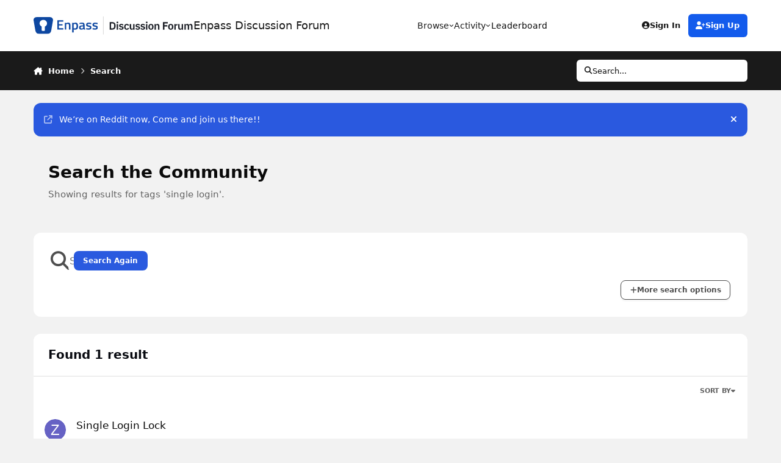

--- FILE ---
content_type: text/html;charset=UTF-8
request_url: https://discussion.enpass.io/index.php?/search/&tags=single%20login
body_size: 31487
content:
<!DOCTYPE html>
<html lang="en-US" dir="ltr" 

data-ips-path="/index.php"
data-ips-scheme='light'
data-ips-scheme-active='light'
data-ips-scheme-default='light'
data-ips-theme="6"
data-ips-scheme-toggle="false"


    data-ips-guest


data-ips-theme-setting-change-scheme='0'
data-ips-theme-setting-link-panels='1'
data-ips-theme-setting-nav-bar-icons='0'
data-ips-theme-setting-mobile-icons-location='footer'
data-ips-theme-setting-mobile-footer-labels='0'
data-ips-theme-setting-sticky-sidebar='1'
data-ips-theme-setting-flip-sidebar='0'

data-ips-layout='default'



>
	<head data-ips-hook="head">
		<meta charset="utf-8">
		<title data-ips-hook="title">Showing results for tags &#039;single login&#039;. - Enpass Discussion Forum</title>
		
		
		
		

		


		
		
		
			<!-- Google Tag Manager -->
<script>(function(w,d,s,l,i){w[l]=w[l]||[];w[l].push({'gtm.start':
new Date().getTime(),event:'gtm.js'});var f=d.getElementsByTagName(s)[0],
j=d.createElement(s),dl=l!='dataLayer'?'&l='+l:'';j.async=true;j.src=
'https://www.googletagmanager.com/gtm.js?id='+i+dl;f.parentNode.insertBefore(j,f);
})(window,document,'script','dataLayer','GTM-5JC4ZQMW');</script>
<!-- End Google Tag Manager -->
		
		
		


	<!--!Font Awesome Free 6 by @fontawesome - https://fontawesome.com License - https://fontawesome.com/license/free Copyright 2024 Fonticons, Inc.-->
	<link rel='stylesheet' href='//discussion.enpass.io/applications/core/interface/static/fontawesome/css/all.min.css?v=6.7.2'>



	<link rel='stylesheet' href='//discussion.enpass.io/static/css/core_global_framework_framework.css?v=fe38f3779c1769496936'>

	<link rel='stylesheet' href='//discussion.enpass.io/static/css/core_front_core.css?v=fe38f3779c1769496936'>

	<link rel='stylesheet' href='//discussion.enpass.io/static/css/core_front_styles_streams.css?v=fe38f3779c1769496936'>

	<link rel='stylesheet' href='//discussion.enpass.io/static/css/core_front_styles_search.css?v=fe38f3779c1769496936'>

	<link rel='stylesheet' href='//discussion.enpass.io/static/css/forums_front_forums.css?v=fe38f3779c1769496936'>


<!-- Content Config CSS Properties -->
<style id="contentOptionsCSS">
    :root {
        --i-embed-max-width: 500px;
        --i-embed-default-width: 500px;
        --i-embed-media-max-width: 100%;
    }
</style>



	
	
	<style id="themeVariables">
		
			:root{

--set__i-default-scheme: light;
--set__i-change-scheme: 0;
--set__i-logo--he: 36;
--set__logo-light: url('https://discussion.enpass.io/uploads/set_resources_6/6d538d11ecfced46f459ee300b5e80ec_EnpassDiscussionLogo_4c8649.svg');
--set__i-header-primary--he: 84;
--set__i-header-secondary--he: 64;
--light__i-color_root: hsl(0 0% 31%);
--light__i-color_soft: hsl(0 0% 39%);
--light__i-color_hard: hsl(0 0% 4%);
--light__i-link--co: hsl(0 0% 4%);
--light__i-link-hover--co: hsl(216 100% 46%);
--light__i-headerPrimary--ba-co: hsl(0 0% 100%);
--light__i-headerPrimary--co: hsl(0 0% 10%);
--light__i-headerSecondary--ba-co: hsl(0 0% 10%);
--light__i-headerSecondary--co: hsl(0 0% 100%);
--light__i-footer--co: hsl(0 0% 100%);
--light__i-footer--ba-co: hsl(0 0% 10%);
--set__i-layout-width: 1170;
--set__i-mobile-footer-labels: 0;
--light__i-body--ba-co: hsl(0 0% 95%);
--light__i-box--ba-co: hsl(0 0% 100%);
--light__i-primary-button--ba-co: hsl(224 74% 52%);
--light__i-primary-button--co: hsl(0 0% 100%);
--light__i-secondary-button--ba-co: hsl(0 0% 10%);
--light__i-secondary-button--co: hsl(0 0% 100%);
--set__mobile-logo-light: url('https://discussion.enpass.io/uploads/set_resources_6/6d538d11ecfced46f459ee300b5e80ec_EnpassDiscussionLogo_0b7566.svg');
--set__i-mobile-logo--he: 40;
--set__i-design-border: 0;
--set__i-design-shadow: 0;
--set__i-design-radius: 12;

}
		
	</style>

	
		<style id="themeCustomCSS">
			 :root{--i-background_4:#E0E0E0;}.ipsAnnouncement--success{background-color:#2A59DF !Important;}.ipsAnnouncement--success__icon::before{content:none !important;}.ipsAnnouncement_link{opacity:1 !important;}.ipsAnnouncement--success__icon::after{content:"\f281";font-family:"Font Awesome 6 Brands";font-weight:400;font-size:18px;color:#FFFFFF;opacity:1 !important;}
		</style>
	

	


		



	<meta name="viewport" content="width=device-width, initial-scale=1, viewport-fit=cover">
	<meta name="apple-mobile-web-app-status-bar-style" content="black-translucent">
	
	
		
		
			<meta property="og:image" content="https://discussion.enpass.io/uploads/monthly_2018_12/icon_256x256.png.4f45e722f144f28e98b6902ac897555a.png">
		
	
	
		<meta name="twitter:card" content="summary_large_image">
	
	
	
		
			
				
					<meta name="robots" content="noindex">
				
			
		
	
		
			
				
					<meta property="og:site_name" content="Enpass Discussion Forum">
				
			
		
	
		
			
				
					<meta property="og:locale" content="en_US">
				
			
		
	
	
	
	
	
	
	<link rel="manifest" href="https://discussion.enpass.io/index.php?/manifest.webmanifest/">
	
	

	
	

	
	


		

	
	<link rel='icon' href='https://discussion.enpass.io/uploads/monthly_2021_02/favicon.ico' type="image/x-icon">

	</head>
	<body data-ips-hook="body" class="ipsApp ipsApp_front " data-controller="core.front.core.app" data-pageApp="core" data-pageLocation="front" data-pageModule="search" data-pageController="search" >
		<a href="#ipsLayout__main" class="ipsSkipToContent">Jump to content</a>
		
			<!-- Google Tag Manager (noscript) -->
<noscript><iframe src="https://www.googletagmanager.com/ns.html?id=GTM-5JC4ZQMW"
height="0" width="0" style="display:none;visibility:hidden"></iframe></noscript>
<!-- End Google Tag Manager (noscript) -->
		
		
		

<i-pull-to-refresh aria-hidden="true">
	<div class="iPullToRefresh"></div>
</i-pull-to-refresh>
		


	<i-pwa-install id="ipsPwaInstall">
		
		
		<div class="iPwaInstall__content">
			<div class="iPwaInstall__title">View in the app</div>
			<p class="iPwaInstall__desc">A better way to browse. <strong>Learn more</strong>.</p>
		</div>
		<button type="button" class="iPwaInstall__learnMore" popovertarget="iPwaInstall__learnPopover">Learn more</button>
		<button type="button" class="iPwaInstall__dismiss" id="iPwaInstall__dismiss"><span aria-hidden="true">&times;</span><span class="ipsInvisible">Dismiss</span></button>
	</i-pwa-install>
	
	<i-card popover id="iPwaInstall__learnPopover">
		<button class="iCardDismiss" type="button" tabindex="-1" popovertarget="iPwaInstall__learnPopover" popovertargetaction="hide">Close</button>
		<div class="iCard">
			<div class="iCard__content iPwaInstallPopover">
				<div class="i-flex i-gap_2">
					
					<div class="i-flex_11 i-align-self_center">
						<div class="i-font-weight_700 i-color_hard">Enpass Discussion Forum</div>
						<p>A full-screen app on your home screen with push notifications, badges and more.</p>
					</div>
				</div>

				<div class="iPwaInstallPopover__ios">
					<div class="iPwaInstallPopover__title">
						<svg xmlns="http://www.w3.org/2000/svg" viewBox="0 0 384 512"><path d="M318.7 268.7c-.2-36.7 16.4-64.4 50-84.8-18.8-26.9-47.2-41.7-84.7-44.6-35.5-2.8-74.3 20.7-88.5 20.7-15 0-49.4-19.7-76.4-19.7C63.3 141.2 4 184.8 4 273.5q0 39.3 14.4 81.2c12.8 36.7 59 126.7 107.2 125.2 25.2-.6 43-17.9 75.8-17.9 31.8 0 48.3 17.9 76.4 17.9 48.6-.7 90.4-82.5 102.6-119.3-65.2-30.7-61.7-90-61.7-91.9zm-56.6-164.2c27.3-32.4 24.8-61.9 24-72.5-24.1 1.4-52 16.4-67.9 34.9-17.5 19.8-27.8 44.3-25.6 71.9 26.1 2 49.9-11.4 69.5-34.3z"/></svg>
						<span>To install this app on iOS and iPadOS</span>
					</div>
					<ol class="ipsList ipsList--bullets i-color_soft i-margin-top_2">
						<li>Tap the <svg xmlns='http://www.w3.org/2000/svg' viewBox='0 0 416 550.4' class='iPwaInstallPopover__svg'><path d='M292.8 129.6 208 44.8l-84.8 84.8-22.4-22.4L208 0l107.2 107.2-22.4 22.4Z'/><path d='M192 22.4h32v336h-32v-336Z'/><path d='M368 550.4H48c-27.2 0-48-20.8-48-48v-288c0-27.2 20.8-48 48-48h112v32H48c-9.6 0-16 6.4-16 16v288c0 9.6 6.4 16 16 16h320c9.6 0 16-6.4 16-16v-288c0-9.6-6.4-16-16-16H256v-32h112c27.2 0 48 20.8 48 48v288c0 27.2-20.8 48-48 48Z'/></svg> Share icon in Safari</li>
						<li>Scroll the menu and tap <strong>Add to Home Screen</strong>.</li>
						<li>Tap <strong>Add</strong> in the top-right corner.</li>
					</ol>
				</div>
				<div class="iPwaInstallPopover__android">
					<div class="iPwaInstallPopover__title">
						<svg xmlns="http://www.w3.org/2000/svg" viewBox="0 0 576 512"><path d="M420.6 301.9a24 24 0 1 1 24-24 24 24 0 0 1 -24 24m-265.1 0a24 24 0 1 1 24-24 24 24 0 0 1 -24 24m273.7-144.5 47.9-83a10 10 0 1 0 -17.3-10h0l-48.5 84.1a301.3 301.3 0 0 0 -246.6 0L116.2 64.5a10 10 0 1 0 -17.3 10h0l47.9 83C64.5 202.2 8.2 285.6 0 384H576c-8.2-98.5-64.5-181.8-146.9-226.6"/></svg>
						<span>To install this app on Android</span>
					</div>
					<ol class="ipsList ipsList--bullets i-color_soft i-margin-top_2">
						<li>Tap the 3-dot menu (⋮) in the top-right corner of the browser.</li>
						<li>Tap <strong>Add to Home screen</strong> or <strong>Install app</strong>.</li>
						<li>Confirm by tapping <strong>Install</strong>.</li>
					</ol>
				</div>
			</div>
		</div>
	</i-card>

		
		<div class="ipsLayout" id="ipsLayout" data-ips-hook="layout">
			
			<div class="ipsLayout__app" data-ips-hook="app">
				
				<div data-ips-hook="mobileHeader" class="ipsMobileHeader ipsResponsive_header--mobile">
					
<a href="https://discussion.enpass.io/" data-ips-hook="logo" class="ipsLogo ipsLogo--mobile" accesskey="1">
	
		

    
    
    
    <picture class='ipsLogo__image ipsLogo__image--light'>
        <source srcset="[data-uri]" media="(min-width: 980px)">
        <img src="https://discussion.enpass.io/uploads/set_resources_6/6d538d11ecfced46f459ee300b5e80ec_EnpassDiscussionLogo_0b7566.svg"   alt='Enpass Discussion Forum' data-ips-theme-image='mobile-logo-light'>
    </picture>

		

	
  	<div class="ipsLogo__text">
		<span class="ipsLogo__name" data-ips-theme-text="set__i-logo-text">Enpass Discussion Forum</span>
		
			<span class="ipsLogo__slogan" data-ips-theme-text="set__i-logo-slogan"></span>
		
	</div>
</a>
					
<ul data-ips-hook="mobileNavHeader" class="ipsMobileNavIcons ipsResponsive_header--mobile">
	
		<li data-el="guest">
			<button type="button" class="ipsMobileNavIcons__button ipsMobileNavIcons__button--primary" aria-controls="ipsOffCanvas--guest" aria-expanded="false" data-ipscontrols>
				<span>Sign In</span>
			</button>
		</li>
	
	
	
		
	
    
	
	
</ul>
				</div>
				
				


				
					
<nav class="ipsBreadcrumb ipsBreadcrumb--mobile ipsResponsive_header--mobile" aria-label="Breadcrumbs" >
	<ol itemscope itemtype="https://schema.org/BreadcrumbList" class="ipsBreadcrumb__list">
		<li itemprop="itemListElement" itemscope itemtype="https://schema.org/ListItem">
			<a title="Home" href="https://discussion.enpass.io/" itemprop="item">
				<i class="fa-solid fa-house-chimney"></i> <span itemprop="name">Home</span>
			</a>
			<meta itemprop="position" content="1">
		</li>
		
		
		
			
				<li itemprop="itemListElement" itemscope itemtype="https://schema.org/ListItem">
					<a href="https://discussion.enpass.io/index.php?/search/" itemprop="item">
						<span itemprop="name">Search </span>
					</a>
					<meta itemprop="position" content="2">
				</li>
			
			
		
	</ol>
	<ul class="ipsBreadcrumb__feed" data-ips-hook="feed">
		
		<li >
			<a data-action="defaultStream" href="https://discussion.enpass.io/index.php?/discover/" ><i class="fa-regular fa-file-lines"></i> <span data-role="defaultStreamName">All Activity</span></a>
		</li>
	</ul>
</nav>
				
				
					<header data-ips-hook="header" class="ipsHeader ipsResponsive_header--desktop">
						
						
							<div data-ips-hook="primaryHeader" class="ipsHeader__primary" >
								<div class="ipsWidth ipsHeader__align">
									<div data-ips-header-position="4" class="ipsHeader__start">


	
		<div data-ips-header-content='logo'>
			<!-- logo -->
			
				
<a href="https://discussion.enpass.io/" data-ips-hook="logo" class="ipsLogo ipsLogo--desktop" accesskey="1">
	
		

    
    
    
    <picture class='ipsLogo__image ipsLogo__image--light'>
        <source srcset="[data-uri]" media="(max-width: 979px)">
        <img src="https://discussion.enpass.io/uploads/set_resources_6/6d538d11ecfced46f459ee300b5e80ec_EnpassDiscussionLogo_4c8649.svg"   alt='Enpass Discussion Forum' data-ips-theme-image='logo-light'>
    </picture>

		

	
  	<div class="ipsLogo__text">
		<span class="ipsLogo__name" data-ips-theme-text="set__i-logo-text">Enpass Discussion Forum</span>
		
			<span class="ipsLogo__slogan" data-ips-theme-text="set__i-logo-slogan"></span>
		
	</div>
</a>
			
			
			    
			    
			    
			    
			
		</div>
	

	

	

	

	
</div>
									<div data-ips-header-position="5" class="ipsHeader__center">


	

	
		<div data-ips-header-content='navigation'>
			<!-- navigation -->
			
			
			    
				    


<nav data-ips-hook="navBar" class="ipsNav" aria-label="Primary">
	<i-navigation-menu>
		<ul class="ipsNavBar" data-role="menu">
			


	
		
		
		
		<li  data-id="1"  data-navApp="core" data-navExt="Menu" >
			
			
				
					<button aria-expanded="false" aria-controls="elNavSecondary_1" data-ipscontrols type="button">
						<span class="ipsNavBar__icon" aria-hidden="true">
							
								<i class="fa-solid" style="--icon:'\f1c5'"></i>
							
						</span>
						<span class="ipsNavBar__text">
							<span class="ipsNavBar__label">Browse</span>
							<i class="fa-solid fa-angle-down"></i>
						</span>
					</button>
					
						<ul class='ipsNav__dropdown' id='elNavSecondary_1' data-ips-hidden-light-dismiss hidden>
							


	
		
		
		
		<li  data-id="8"  data-navApp="forums" data-navExt="Forums" >
			
			
				
					<a href="https://discussion.enpass.io/index.php"  data-navItem-id="8" >
						<span class="ipsNavBar__icon" aria-hidden="true">
							
								<i class="fa-solid" style="--icon:'\f075'"></i>
							
						</span>
						<span class="ipsNavBar__text">
							<span class="ipsNavBar__label">Forums</span>
						</span>
					</a>
				
			
		</li>
	

	

	
		
		
		
		<li  data-id="10"  data-navApp="core" data-navExt="StaffDirectory" >
			
			
				
					<a href="https://discussion.enpass.io/index.php?/staff/"  data-navItem-id="10" >
						<span class="ipsNavBar__icon" aria-hidden="true">
							
								<i class="fa-solid" style="--icon:'\f2bb'"></i>
							
						</span>
						<span class="ipsNavBar__text">
							<span class="ipsNavBar__label">Staff</span>
						</span>
					</a>
				
			
		</li>
	

	

						</ul>
					
				
			
		</li>
	

	
		
		
			
		
		
		<li  data-id="2" data-active data-navApp="core" data-navExt="Menu" >
			
			
				
					<button aria-expanded="false" aria-controls="elNavSecondary_2" data-ipscontrols type="button">
						<span class="ipsNavBar__icon" aria-hidden="true">
							
								<i class="fa-solid" style="--icon:'\f1c5'"></i>
							
						</span>
						<span class="ipsNavBar__text">
							<span class="ipsNavBar__label">Activity</span>
							<i class="fa-solid fa-angle-down"></i>
						</span>
					</button>
					
						<ul class='ipsNav__dropdown' id='elNavSecondary_2' data-ips-hidden-light-dismiss hidden>
							


	
		
		
		
		<li  data-id="3"  data-navApp="core" data-navExt="AllActivity" >
			
			
				
					<a href="https://discussion.enpass.io/index.php?/discover/"  data-navItem-id="3" >
						<span class="ipsNavBar__icon" aria-hidden="true">
							
								<i class="fa-solid" style="--icon:'\f0ca'"></i>
							
						</span>
						<span class="ipsNavBar__text">
							<span class="ipsNavBar__label">All Activity</span>
						</span>
					</a>
				
			
		</li>
	

	
		
		
		
		<li  data-id="4"  data-navApp="core" data-navExt="YourActivityStreams" >
			
			
				
					<a href="#"  data-navItem-id="4" >
						<span class="ipsNavBar__icon" aria-hidden="true">
							
								<i class="fa-solid" style="--icon:'\f0ae'"></i>
							
						</span>
						<span class="ipsNavBar__text">
							<span class="ipsNavBar__label">My Activity Streams</span>
						</span>
					</a>
				
			
		</li>
	

	
		
		
		
		<li  data-id="5"  data-navApp="core" data-navExt="YourActivityStreamsItem" data-streamid='5'>
			
			
				
					<a href="https://discussion.enpass.io/index.php?/discover/unread/"  data-navItem-id="5" >
						<span class="ipsNavBar__icon" aria-hidden="true">
							
								<i class="fa-solid" style="--icon:'\f1ea'"></i>
							
						</span>
						<span class="ipsNavBar__text">
							<span class="ipsNavBar__label">Unread Content</span>
						</span>
					</a>
				
			
		</li>
	

	
		
		
		
		<li  data-id="6"  data-navApp="core" data-navExt="YourActivityStreamsItem" data-streamid='6'>
			
			
				
					<a href="https://discussion.enpass.io/index.php?/discover/content-started/"  data-navItem-id="6" >
						<span class="ipsNavBar__icon" aria-hidden="true">
							
								<i class="fa-solid" style="--icon:'\f2bd'"></i>
							
						</span>
						<span class="ipsNavBar__text">
							<span class="ipsNavBar__label">Content I Started</span>
						</span>
					</a>
				
			
		</li>
	

	
		
		
			
		
		
		<li  data-id="7" data-active data-navApp="core" data-navExt="Search" >
			
			
				
					<a href="https://discussion.enpass.io/index.php?/search/"  data-navItem-id="7" aria-current="page">
						<span class="ipsNavBar__icon" aria-hidden="true">
							
								<i class="fa-solid" style="--icon:'\f002'"></i>
							
						</span>
						<span class="ipsNavBar__text">
							<span class="ipsNavBar__label">Search</span>
						</span>
					</a>
				
			
		</li>
	

						</ul>
					
				
			
		</li>
	

	
		
		
		
		<li  data-id="12"  data-navApp="core" data-navExt="Leaderboard" >
			
			
				
					<a href="https://discussion.enpass.io/index.php?/leaderboard/"  data-navItem-id="12" >
						<span class="ipsNavBar__icon" aria-hidden="true">
							
								<i class="fa-solid" style="--icon:'\f091'"></i>
							
						</span>
						<span class="ipsNavBar__text">
							<span class="ipsNavBar__label">Leaderboard</span>
						</span>
					</a>
				
			
		</li>
	

	

			<li data-role="moreLi" hidden>
				<button aria-expanded="false" aria-controls="nav__more" data-ipscontrols type="button">
					<span class="ipsNavBar__icon" aria-hidden="true">
						<i class="fa-solid fa-bars"></i>
					</span>
					<span class="ipsNavBar__text">
						<span class="ipsNavBar__label">More</span>
						<i class="fa-solid fa-angle-down"></i>
					</span>
				</button>
				<ul class="ipsNav__dropdown" id="nav__more" data-role="moreMenu" data-ips-hidden-light-dismiss hidden></ul>
			</li>
		</ul>
		<div class="ipsNavPriority js-ipsNavPriority" aria-hidden="true">
			<ul class="ipsNavBar" data-role="clone">
				<li data-role="moreLiClone">
					<button aria-expanded="false" aria-controls="nav__more" data-ipscontrols type="button">
						<span class="ipsNavBar__icon" aria-hidden="true">
							<i class="fa-solid fa-bars"></i>
						</span>
						<span class="ipsNavBar__text">
							<span class="ipsNavBar__label">More</span>
							<i class="fa-solid fa-angle-down"></i>
						</span>
					</button>
				</li>
				


	
		
		
		
		<li  data-id="1"  data-navApp="core" data-navExt="Menu" >
			
			
				
					<button aria-expanded="false" aria-controls="elNavSecondary_1" data-ipscontrols type="button">
						<span class="ipsNavBar__icon" aria-hidden="true">
							
								<i class="fa-solid" style="--icon:'\f1c5'"></i>
							
						</span>
						<span class="ipsNavBar__text">
							<span class="ipsNavBar__label">Browse</span>
							<i class="fa-solid fa-angle-down"></i>
						</span>
					</button>
					
				
			
		</li>
	

	
		
		
			
		
		
		<li  data-id="2" data-active data-navApp="core" data-navExt="Menu" >
			
			
				
					<button aria-expanded="false" aria-controls="elNavSecondary_2" data-ipscontrols type="button">
						<span class="ipsNavBar__icon" aria-hidden="true">
							
								<i class="fa-solid" style="--icon:'\f1c5'"></i>
							
						</span>
						<span class="ipsNavBar__text">
							<span class="ipsNavBar__label">Activity</span>
							<i class="fa-solid fa-angle-down"></i>
						</span>
					</button>
					
				
			
		</li>
	

	
		
		
		
		<li  data-id="12"  data-navApp="core" data-navExt="Leaderboard" >
			
			
				
					<a href="https://discussion.enpass.io/index.php?/leaderboard/"  data-navItem-id="12" >
						<span class="ipsNavBar__icon" aria-hidden="true">
							
								<i class="fa-solid" style="--icon:'\f091'"></i>
							
						</span>
						<span class="ipsNavBar__text">
							<span class="ipsNavBar__label">Leaderboard</span>
						</span>
					</a>
				
			
		</li>
	

	

			</ul>
		</div>
	</i-navigation-menu>
</nav>
			    
			    
			    
			    
			
		</div>
	

	

	

	
</div>
									<div data-ips-header-position="6" class="ipsHeader__end">


	

	

	
		<div data-ips-header-content='user'>
			<!-- user -->
			
			
			    
			    
				    

	<ul id="elUserNav" data-ips-hook="userBarGuest" class="ipsUserNav ipsUserNav--guest">
        
		
        
        
        
            
            <li id="elSignInLink" data-el="sign-in">
                <button type="button" id="elUserSignIn" popovertarget="elUserSignIn_menu" class="ipsUserNav__link">
                	<i class="fa-solid fa-circle-user"></i>
                	<span class="ipsUserNav__text">Existing user? Sign In</span>
                </button>                
                
<i-dropdown popover id="elUserSignIn_menu">
	<div class="iDropdown">
		<form accept-charset='utf-8' method='post' action='https://discussion.enpass.io/index.php?/login/'>
			<input type="hidden" name="csrfKey" value="1fff356c06d56a4ae76ae972bfaf7bcd">
			<input type="hidden" name="ref" value="aHR0cHM6Ly9kaXNjdXNzaW9uLmVucGFzcy5pby9pbmRleC5waHA/L3NlYXJjaC8mdGFncz1zaW5nbGUlMjBsb2dpbg==">
			<div data-role="loginForm">
				
				
				
					
<div class="">
	<h4 class="ipsTitle ipsTitle--h3 i-padding_2 i-padding-bottom_0 i-color_hard">Sign In</h4>
	<ul class='ipsForm ipsForm--vertical ipsForm--login-popup'>
		<li class="ipsFieldRow ipsFieldRow--noLabel ipsFieldRow--fullWidth">
			<label class="ipsFieldRow__label" for="login_popup_email">Email Address</label>
			<div class="ipsFieldRow__content">
                <input type="email" class='ipsInput ipsInput--text' placeholder="Email Address" name="auth" autocomplete="email" id='login_popup_email'>
			</div>
		</li>
		<li class="ipsFieldRow ipsFieldRow--noLabel ipsFieldRow--fullWidth">
			<label class="ipsFieldRow__label" for="login_popup_password">Password</label>
			<div class="ipsFieldRow__content">
				<input type="password" class='ipsInput ipsInput--text' placeholder="Password" name="password" autocomplete="current-password" id='login_popup_password'>
			</div>
		</li>
		<li class="ipsFieldRow ipsFieldRow--checkbox">
			<input type="checkbox" name="remember_me" id="remember_me_checkbox_popup" value="1" checked class="ipsInput ipsInput--toggle">
			<div class="ipsFieldRow__content">
				<label class="ipsFieldRow__label" for="remember_me_checkbox_popup">Remember me</label>
				<div class="ipsFieldRow__desc">Not recommended on shared computers</div>
			</div>
		</li>
		<li class="ipsSubmitRow">
			<button type="submit" name="_processLogin" value="usernamepassword" class="ipsButton ipsButton--primary i-width_100p">Sign In</button>
			
				<p class="i-color_soft i-link-color_inherit i-font-weight_500 i-font-size_-1 i-margin-top_2">
					
						<a href='https://discussion.enpass.io/index.php?/lostpassword/' >
					
					Forgot your password?</a>
				</p>
			
		</li>
	</ul>
</div>
				
			</div>
		</form>
	</div>
</i-dropdown>
            </li>
            
        
		
			<li data-el="sign-up">
				
					<a href="https://discussion.enpass.io/index.php?/register/" class="ipsUserNav__link ipsUserNav__link--sign-up" data-ipsdialog data-ipsdialog-size="narrow" data-ipsdialog-title="Sign Up"  id="elRegisterButton">
						<i class="fa-solid fa-user-plus"></i>
						<span class="ipsUserNav__text">Sign Up</span>
					</a>
				
			</li>
		
		
	</ul>

			    
			    
			    
			
		</div>
	

	

	
</div>
								</div>
							</div>
						
						
							<div data-ips-hook="secondaryHeader" class="ipsHeader__secondary" >
								<div class="ipsWidth ipsHeader__align">
									<div data-ips-header-position="7" class="ipsHeader__start">


	

	

	

	
		<div data-ips-header-content='breadcrumb'>
			<!-- breadcrumb -->
			
			
			    
			    
			    
				    
<nav class="ipsBreadcrumb ipsBreadcrumb--top " aria-label="Breadcrumbs" >
	<ol itemscope itemtype="https://schema.org/BreadcrumbList" class="ipsBreadcrumb__list">
		<li itemprop="itemListElement" itemscope itemtype="https://schema.org/ListItem">
			<a title="Home" href="https://discussion.enpass.io/" itemprop="item">
				<i class="fa-solid fa-house-chimney"></i> <span itemprop="name">Home</span>
			</a>
			<meta itemprop="position" content="1">
		</li>
		
		
		
			
				<li itemprop="itemListElement" itemscope itemtype="https://schema.org/ListItem">
					<a href="https://discussion.enpass.io/index.php?/search/" itemprop="item">
						<span itemprop="name">Search </span>
					</a>
					<meta itemprop="position" content="2">
				</li>
			
			
		
	</ol>
	<ul class="ipsBreadcrumb__feed" data-ips-hook="feed">
		
		<li >
			<a data-action="defaultStream" href="https://discussion.enpass.io/index.php?/discover/" ><i class="fa-regular fa-file-lines"></i> <span data-role="defaultStreamName">All Activity</span></a>
		</li>
	</ul>
</nav>
			    
			    
			
		</div>
	

	
</div>
									<div data-ips-header-position="8" class="ipsHeader__center">


	

	

	

	

	
</div>
									<div data-ips-header-position="9" class="ipsHeader__end">


	

	

	

	

	
		<div data-ips-header-content='search'>
			<!-- search -->
			
			
			    
			    
			    
			    
				    

	<button class='ipsSearchPseudo' popovertarget="ipsSearchDialog" type="button">
		<i class="fa-solid fa-magnifying-glass"></i>
		<span>Search...</span>
	</button>

			    
			
		</div>
	
</div>
								</div>
							</div>
						
					</header>
				
				<main data-ips-hook="main" class="ipsLayout__main" id="ipsLayout__main" tabindex="-1">
					<div class="ipsWidth ipsWidth--main-content">
						<div class="ipsContentWrap">
							
							

							<div class="ipsLayout__columns">
								<section data-ips-hook="primaryColumn" class="ipsLayout__primary-column">
									
									
									
                                    
									

	


	<div class='ipsAnnouncements ipsAnnouncements--content' data-controller="core.front.core.announcementBanner">
		
			
			
				<div class='ipsAnnouncement ipsAnnouncement--success' data-announcementId="4">
					
						<a href='https://www.reddit.com/r/EnpassOfficial/' class='ipsAnnouncement__link' target="_blank" rel='noopener'><i class="fa-solid fa-arrow-up-right-from-square ipsAnnouncement__icon"></i>We’re on Reddit now, Come and join us there!!</a>
					
					<button type="button" data-role="dismissAnnouncement"><i class="fa-solid fa-xmark"></i><span class="ipsInvisible">Hide announcement</span></button>
				</div>
			
		
	</div>




    
    

									

<div data-controller="core.front.search.main" data-baseurl="https://discussion.enpass.io/index.php?/search/">
	<header class="ipsPageHeader ipsPageHeader--search ipsResponsive_hidePhone">
		<h1 class="ipsPageHeader__title">Search the Community</h1>
		<p class="ipsPageHeader__desc " data-role="searchBlurb">Showing results for tags &#039;single login&#039;.</p>
	</header>
	
	

	<div class="ipsBox ipsBox--searchFilters ipsPull i-margin-top_3" data-controller="core.front.search.filters" id="elSearchFilters">
		


<form accept-charset='utf-8' class="ipsForm ipsForm--vertical ipsForm--filters" method='post' action='https://discussion.enpass.io/index.php?/search/&amp;tags=single%20login' data-ipsForm id='elSearchFilters_content'>
	<input type="hidden" name="form_submitted" value="1">
	
		<input type="hidden" name="csrfKey" value="1fff356c06d56a4ae76ae972bfaf7bcd">
	
		<input type="hidden" name="sortby" value="relevancy">
	

	

	<div class="i-padding_3">
		<div class='i-flex i-align-items_center i-gap_2 cSearchMainBar'>
			<button type='submit' class='i-flex_00 cSearchPretendButton' tabindex='-1'><i class='fa-solid fa-magnifying-glass i-font-size_6'></i></button>
			<div class='i-flex_11'>
				<div class='cSearchWrapper i-position_relative'>
					<input type='text' id='elMainSearchInput' name='q' value='' placeholder='Search Term' autofocus class='ipsInput ipsInput--text ipsInput--primary ipsInput--wide'>
					<div class='cSearchWrapper__button ipsResponsive_hidePhone'>
						<button type='submit' id='elSearchSubmit' class='ipsButton ipsButton--primary ipsButton--small ' data-action='searchAgain'>Search Again</button>
					</div>
				</div>
			</div>
		</div>
		<div class='i-flex i-align-items_center i-flex-wrap_wrap i-margin-top_2'>
			<div class='i-flex_11'>
				<div data-role="hints">

			</div>
			</div>
			<p class='' data-action='showFilters'>
				<a href='#' class='ipsButton ipsButton--soft ipsButton--small'><i class='fa-solid fa-plus'></i> More search options</a>
			</p>
		</div>
	</div>

	<div data-role='searchFilters' class='ipsHide'>
		
		<i-tabs class='ipsTabs ipsTabs--stretch' id='ipsTabs_search' data-ipsTabBar data-ipsTabBar-contentArea='#ipsTabs_search_content'>
			<div role='tablist'>
				<button type="button" id="ipsTabs_search_searchContent" class="ipsTabs__tab" title="Search in our content" role="tab" aria-controls="ipsTabs_search_searchContent_panel" aria-selected="true">
					Content Search
				</button>
				<button type="button" id="ipsTabs_search_searchMembers" class="ipsTabs__tab" title="Search our members" role="tab" aria-controls="ipsTabs_search_searchMembers_panel" aria-selected="false">
					Member Search
				</button>
			</div>
			
<div class="ipsTabs__scrollers" data-role="tabScrollers">
	<button data-direction="prev" type="button" aria-hidden="true" tabindex="-1" hidden><i class="fa-solid fa-angle-left"></i></button>
	<button data-direction="next" type="button" aria-hidden="true" tabindex="-1" hidden><i class="fa-solid fa-angle-right"></i></button>
</div>
		</i-tabs>
		
		<section id='ipsTabs_search_content' class='ipsTabs__panels'>
			<div id='ipsTabs_search_searchContent_panel' class='ipsTabs__panel' role="tabpanel" aria-labelledby="ipsTabs_search_searchContent" data-tabType='content' >
				<div class='i-padding_4'>
					<div class=''>		
						<ul>
							
								
									<li class='  ipsFieldRow--fullWidth' data-role='searchTags'>
										<h3 class="ipsSideMenu__title">Search By Tags</h3>
										


	





	
		


<div>

<div class="ipsJS_show" >


<textarea
	name="tags"
	id='elInput_tags'
	class="ipsInput ipsInput--text "
	
	
	
	
	data-ipsAutocomplete
	data-ipsAutocomplete-freeChoice='false'
    
	data-ipsAutocomplete-forceLower
	data-ipsAutocomplete-lang='ac_optional'
	
	
	
	
	
		list='tags_datalist'
	
	
	
	
	
	
	
	data-ipsAutocomplete-minimized
>single login</textarea>


</div>

</div>






	<datalist id="tags_datalist">
	    
		    
			    <option value="-1">-1</option>
		    
			    <option value="-107">-107</option>
		    
			    <option value="-120">-120</option>
		    
			    <option value=")">)</option>
		    
			    <option value="/e/">/e/</option>
		    
			    <option value="+">+</option>
		    
			    <option value="10.0.15254.369">10.0.15254.369</option>
		    
			    <option value="1204060">1204060</option>
		    
			    <option value="1204401">1204401</option>
		    
			    <option value="1208056">1208056</option>
		    
			    <option value="16.10">16.10</option>
		    
			    <option value="18.04">18.04</option>
		    
			    <option value="18.10">18.10</option>
		    
			    <option value="192.168.8.1">192.168.8.1</option>
		    
			    <option value="192.168.l.254">192.168.l.254</option>
		    
			    <option value="192.168.l00.1">192.168.l00.1</option>
		    
			    <option value="1password">1password</option>
		    
			    <option value="1pif">1pif</option>
		    
			    <option value="2">2</option>
		    
			    <option value="2 vault">2 vault</option>
		    
			    <option value="2018">2018</option>
		    
			    <option value="208409">208409</option>
		    
			    <option value="2fa">2fa</option>
		    
			    <option value="2nd install">2nd install</option>
		    
			    <option value="3">3</option>
		    
			    <option value="32 bit linux">32 bit linux</option>
		    
			    <option value="323">323</option>
		    
			    <option value="32bit">32bit</option>
		    
			    <option value="365">365</option>
		    
			    <option value="403">403</option>
		    
			    <option value="5">5</option>
		    
			    <option value="5.2">5.2</option>
		    
			    <option value="5.3.0">5.3.0</option>
		    
			    <option value="5.3small text">5.3small text</option>
		    
			    <option value="5.4.1">5.4.1</option>
		    
			    <option value="5.4.7.">5.4.7.</option>
		    
			    <option value="5.5.2">5.5.2</option>
		    
			    <option value="5.6">5.6</option>
		    
			    <option value="5.6.19">5.6.19</option>
		    
			    <option value="5.6.3">5.6.3</option>
		    
			    <option value="5.6.8">5.6.8</option>
		    
			    <option value="504035">504035</option>
		    
			    <option value="508403">508403</option>
		    
			    <option value="5322">5322</option>
		    
			    <option value="57">57</option>
		    
			    <option value="6">6</option>
		    
			    <option value="6.0">6.0</option>
		    
			    <option value="6.0.0.72">6.0.0.72</option>
		    
			    <option value="6.0.0(228)">6.0.0(228)</option>
		    
			    <option value="6.0.1">6.0.1</option>
		    
			    <option value="6.0.2">6.0.2</option>
		    
			    <option value="6.0.3">6.0.3</option>
		    
			    <option value="6.0.4">6.0.4</option>
		    
			    <option value="6.0.6">6.0.6</option>
		    
			    <option value="6.4.1">6.4.1</option>
		    
			    <option value="6.5.1">6.5.1</option>
		    
			    <option value="6.8.1">6.8.1</option>
		    
			    <option value="6.8.2">6.8.2</option>
		    
			    <option value="6.9.0">6.9.0</option>
		    
			    <option value="6.9.1">6.9.1</option>
		    
			    <option value="7030">7030</option>
		    
			    <option value="723">723</option>
		    
			    <option value="9">9</option>
		    
			    <option value="9.0">9.0</option>
		    
			    <option value="accent">accent</option>
		    
			    <option value="access denied">access denied</option>
		    
			    <option value="accessibility">accessibility</option>
		    
			    <option value="account">account</option>
		    
			    <option value="activedirectory">activedirectory</option>
		    
			    <option value="add-on">add-on</option>
		    
			    <option value="addon">addon</option>
		    
			    <option value="admin console">admin console</option>
		    
			    <option value="adress range error">adress range error</option>
		    
			    <option value="advanced user">advanced user</option>
		    
			    <option value="alert">alert</option>
		    
			    <option value="alfred">alfred</option>
		    
			    <option value="alias">alias</option>
		    
			    <option value="all platform">all platform</option>
		    
			    <option value="amazon">amazon</option>
		    
			    <option value="andoids5">andoids5</option>
		    
			    <option value="android">android</option>
		    
			    <option value="android / ios / win8 / linux">android / ios / win8 / linux</option>
		    
			    <option value="android 10">android 10</option>
		    
			    <option value="android 9">android 9</option>
		    
			    <option value="android apk download">android apk download</option>
		    
			    <option value="android app">android app</option>
		    
			    <option value="android beta">android beta</option>
		    
			    <option value="android bets  windows 10">android bets  windows 10</option>
		    
			    <option value="android edge autofill">android edge autofill</option>
		    
			    <option value="android keyboard">android keyboard</option>
		    
			    <option value="android macos account registered">android macos account registered</option>
		    
			    <option value="android n">android n</option>
		    
			    <option value="android o">android o</option>
		    
			    <option value="android oreo">android oreo</option>
		    
			    <option value="android p">android p</option>
		    
			    <option value="android pie">android pie</option>
		    
			    <option value="androidn">androidn</option>
		    
			    <option value="androis">androis</option>
		    
			    <option value="api">api</option>
		    
			    <option value="apk">apk</option>
		    
			    <option value="app">app</option>
		    
			    <option value="app folder">app folder</option>
		    
			    <option value="appimage">appimage</option>
		    
			    <option value="apple">apple</option>
		    
			    <option value="apple pencil">apple pencil</option>
		    
			    <option value="apple watch">apple watch</option>
		    
			    <option value="apple watch activate">apple watch activate</option>
		    
			    <option value="applications">applications</option>
		    
			    <option value="applock">applock</option>
		    
			    <option value="apps">apps</option>
		    
			    <option value="appstore">appstore</option>
		    
			    <option value="arc browser">arc browser</option>
		    
			    <option value="arch">arch</option>
		    
			    <option value="arch linux">arch linux</option>
		    
			    <option value="arch linux manjaro">arch linux manjaro</option>
		    
			    <option value="archive">archive</option>
		    
			    <option value="archlinux">archlinux</option>
		    
			    <option value="arm64">arm64</option>
		    
			    <option value="asop">asop</option>
		    
			    <option value="assistant">assistant</option>
		    
			    <option value="asus zenfone 2">asus zenfone 2</option>
		    
			    <option value="attachement">attachement</option>
		    
			    <option value="attachements">attachements</option>
		    
			    <option value="attachment">attachment</option>
		    
			    <option value="attachments">attachments</option>
		    
			    <option value="attacks">attacks</option>
		    
			    <option value="audit">audit</option>
		    
			    <option value="audit subscription yearly breach">audit subscription yearly breach</option>
		    
			    <option value="aur">aur</option>
		    
			    <option value="authentication">authentication</option>
		    
			    <option value="authentication error">authentication error</option>
		    
			    <option value="authorization">authorization</option>
		    
			    <option value="auto">auto</option>
		    
			    <option value="auto clear">auto clear</option>
		    
			    <option value="auto save for pw">auto save for pw</option>
		    
			    <option value="auto-fill">auto-fill</option>
		    
			    <option value="auto-fill ios">auto-fill ios</option>
		    
			    <option value="auto-filling">auto-filling</option>
		    
			    <option value="auto-lock">auto-lock</option>
		    
			    <option value="auto-submit">auto-submit</option>
		    
			    <option value="auto-submit login">auto-submit login</option>
		    
			    <option value="autocomplete">autocomplete</option>
		    
			    <option value="autofil">autofil</option>
		    
			    <option value="autofill">autofill</option>
		    
			    <option value="autofill">autofill</option>
		    
			    <option value="autofill info">autofill info</option>
		    
			    <option value="autofill url">autofill url</option>
		    
			    <option value="autofilling">autofilling</option>
		    
			    <option value="autolock">autolock</option>
		    
			    <option value="automatic login">automatic login</option>
		    
			    <option value="automatically">automatically</option>
		    
			    <option value="autosave">autosave</option>
		    
			    <option value="autostart">autostart</option>
		    
			    <option value="avast">avast</option>
		    
			    <option value="aws">aws</option>
		    
			    <option value="b2b">b2b</option>
		    
			    <option value="background">background</option>
		    
			    <option value="backup">backup</option>
		    
			    <option value="backup">backup</option>
		    
			    <option value="bank">bank</option>
		    
			    <option value="bank account">bank account</option>
		    
			    <option value="banking">banking</option>
		    
			    <option value="barcode">barcode</option>
		    
			    <option value="battery life">battery life</option>
		    
			    <option value="beeps">beeps</option>
		    
			    <option value="bestbuy">bestbuy</option>
		    
			    <option value="beta">beta</option>
		    
			    <option value="beta">beta</option>
		    
			    <option value="beta 6">beta 6</option>
		    
			    <option value="beta for android">beta for android</option>
		    
			    <option value="beta for ios">beta for ios</option>
		    
			    <option value="beta for mac">beta for mac</option>
		    
			    <option value="beta for windows">beta for windows</option>
		    
			    <option value="big">big</option>
		    
			    <option value="bigsur">bigsur</option>
		    
			    <option value="biometrics">biometrics</option>
		    
			    <option value="bit">bit</option>
		    
			    <option value="bittorrent sync">bittorrent sync</option>
		    
			    <option value="bitwarden">bitwarden</option>
		    
			    <option value="black">black</option>
		    
			    <option value="blackberry purchasing">blackberry purchasing</option>
		    
			    <option value="blue">blue</option>
		    
			    <option value="blue white theme">blue white theme</option>
		    
			    <option value="bookmark">bookmark</option>
		    
			    <option value="boot">boot</option>
		    
			    <option value="brave">brave</option>
		    
			    <option value="brave browser">brave browser</option>
		    
			    <option value="brazil">brazil</option>
		    
			    <option value="brazilian">brazilian</option>
		    
			    <option value="breach">breach</option>
		    
			    <option value="bridge">bridge</option>
		    
			    <option value="bridge 5.6.6">bridge 5.6.6</option>
		    
			    <option value="bridged">bridged</option>
		    
			    <option value="bright">bright</option>
		    
			    <option value="brower">brower</option>
		    
			    <option value="browser">browser</option>
		    
			    <option value="browser addo">browser addo</option>
		    
			    <option value="browser addon">browser addon</option>
		    
			    <option value="browser exension">browser exension</option>
		    
			    <option value="browser extension">browser extension</option>
		    
			    <option value="browser extension for firefox">browser extension for firefox</option>
		    
			    <option value="browser extensions">browser extensions</option>
		    
			    <option value="browser extention">browser extention</option>
		    
			    <option value="browser focus">browser focus</option>
		    
			    <option value="browser plugin">browser plugin</option>
		    
			    <option value="browser shortcut">browser shortcut</option>
		    
			    <option value="browser-extension">browser-extension</option>
		    
			    <option value="browser-plugin">browser-plugin</option>
		    
			    <option value="browserextension">browserextension</option>
		    
			    <option value="bsd">bsd</option>
		    
			    <option value="btsync">btsync</option>
		    
			    <option value="budgie">budgie</option>
		    
			    <option value="bug">bug</option>
		    
			    <option value="bug report">bug report</option>
		    
			    <option value="bugs">bugs</option>
		    
			    <option value="business">business</option>
		    
			    <option value="button">button</option>
		    
			    <option value="camera">camera</option>
		    
			    <option value="canary">canary</option>
		    
			    <option value="cannot">cannot</option>
		    
			    <option value="cannot find data on cloud drives">cannot find data on cloud drives</option>
		    
			    <option value="cannot reply to thread">cannot reply to thread</option>
		    
			    <option value="car">car</option>
		    
			    <option value="case sensitivity">case sensitivity</option>
		    
			    <option value="catagories">catagories</option>
		    
			    <option value="catalan">catalan</option>
		    
			    <option value="catalina">catalina</option>
		    
			    <option value="categories">categories</option>
		    
			    <option value="categorize">categorize</option>
		    
			    <option value="category">category</option>
		    
			    <option value="category name">category name</option>
		    
			    <option value="catogories">catogories</option>
		    
			    <option value="cavou">cavou</option>
		    
			    <option value="certificate">certificate</option>
		    
			    <option value="change">change</option>
		    
			    <option value="change install directory">change install directory</option>
		    
			    <option value="change keyfile">change keyfile</option>
		    
			    <option value="changelog">changelog</option>
		    
			    <option value="character codes">character codes</option>
		    
			    <option value="checkbox">checkbox</option>
		    
			    <option value="chomeos">chomeos</option>
		    
			    <option value="chrome">chrome</option>
		    
			    <option value="chrome extension">chrome extension</option>
		    
			    <option value="chrome extention">chrome extention</option>
		    
			    <option value="chromebook">chromebook</option>
		    
			    <option value="chromebooks">chromebooks</option>
		    
			    <option value="chromeos">chromeos</option>
		    
			    <option value="chromium">chromium</option>
		    
			    <option value="cia">cia</option>
		    
			    <option value="clarification">clarification</option>
		    
			    <option value="classic">classic</option>
		    
			    <option value="clean">clean</option>
		    
			    <option value="cli">cli</option>
		    
			    <option value="clipboard">clipboard</option>
		    
			    <option value="clipboard reading">clipboard reading</option>
		    
			    <option value="cloud">cloud</option>
		    
			    <option value="cloud drive">cloud drive</option>
		    
			    <option value="cloud sync">cloud sync</option>
		    
			    <option value="cloud-sync">cloud-sync</option>
		    
			    <option value="cloudless">cloudless</option>
		    
			    <option value="cloudsync">cloudsync</option>
		    
			    <option value="cmd">cmd</option>
		    
			    <option value="code">code</option>
		    
			    <option value="code 504035">code 504035</option>
		    
			    <option value="color">color</option>
		    
			    <option value="combine">combine</option>
		    
			    <option value="combine vaults">combine vaults</option>
		    
			    <option value="command q">command q</option>
		    
			    <option value="compatible">compatible</option>
		    
			    <option value="complexity">complexity</option>
		    
			    <option value="compose-key">compose-key</option>
		    
			    <option value="configuration">configuration</option>
		    
			    <option value="confused...">confused...</option>
		    
			    <option value="connection">connection</option>
		    
			    <option value="connection error">connection error</option>
		    
			    <option value="connector">connector</option>
		    
			    <option value="context">context</option>
		    
			    <option value="context menu">context menu</option>
		    
			    <option value="continuum">continuum</option>
		    
			    <option value="copy">copy</option>
		    
			    <option value="copy contents of secondary vault for primary">copy contents of secondary vault for primary</option>
		    
			    <option value="copy password">copy password</option>
		    
			    <option value="copying">copying</option>
		    
			    <option value="corporate">corporate</option>
		    
			    <option value="corrupted">corrupted</option>
		    
			    <option value="cortana">cortana</option>
		    
			    <option value="cpq">cpq</option>
		    
			    <option value="cpu">cpu</option>
		    
			    <option value="crash">crash</option>
		    
			    <option value="crash ios">crash ios</option>
		    
			    <option value="crashes">crashes</option>
		    
			    <option value="crashing">crashing</option>
		    
			    <option value="crashtastic">crashtastic</option>
		    
			    <option value="credential">credential</option>
		    
			    <option value="credit card">credit card</option>
		    
			    <option value="credit cards">credit cards</option>
		    
			    <option value="cronjob">cronjob</option>
		    
			    <option value="csv">csv</option>
		    
			    <option value="curl">curl</option>
		    
			    <option value="current context">current context</option>
		    
			    <option value="current tab">current tab</option>
		    
			    <option value="cursor">cursor</option>
		    
			    <option value="custom">custom</option>
		    
			    <option value="custom fields">custom fields</option>
		    
			    <option value="custom icons">custom icons</option>
		    
			    <option value="custom templates">custom templates</option>
		    
			    <option value="customized">customized</option>
		    
			    <option value="cvs">cvs</option>
		    
			    <option value="czech">czech</option>
		    
			    <option value="daemon">daemon</option>
		    
			    <option value="dark">dark</option>
		    
			    <option value="dashlane">dashlane</option>
		    
			    <option value="data">data</option>
		    
			    <option value="data location">data location</option>
		    
			    <option value="database">database</option>
		    
			    <option value="dataloss">dataloss</option>
		    
			    <option value="date">date</option>
		    
			    <option value="daten wiederherstellen">daten wiederherstellen</option>
		    
			    <option value="db">db</option>
		    
			    <option value="debian">debian</option>
		    
			    <option value="deepin">deepin</option>
		    
			    <option value="default">default</option>
		    
			    <option value="default description line display">default description line display</option>
		    
			    <option value="defenses">defenses</option>
		    
			    <option value="delay">delay</option>
		    
			    <option value="delete">delete</option>
		    
			    <option value="delete tags">delete tags</option>
		    
			    <option value="dell chassis management controller">dell chassis management controller</option>
		    
			    <option value="dell cmc">dell cmc</option>
		    
			    <option value="delte">delte</option>
		    
			    <option value="design">design</option>
		    
			    <option value="desktop">desktop</option>
		    
			    <option value="desktop">desktop</option>
		    
			    <option value="desktop app">desktop app</option>
		    
			    <option value="desktop client">desktop client</option>
		    
			    <option value="desktop mac">desktop mac</option>
		    
			    <option value="desktop version">desktop version</option>
		    
			    <option value="developers">developers</option>
		    
			    <option value="development">development</option>
		    
			    <option value="diceware">diceware</option>
		    
			    <option value="dictionary">dictionary</option>
		    
			    <option value="difference">difference</option>
		    
			    <option value="direction">direction</option>
		    
			    <option value="directory">directory</option>
		    
			    <option value="display">display</option>
		    
			    <option value="dnsmasq">dnsmasq</option>
		    
			    <option value="documentation">documentation</option>
		    
			    <option value="doesnt sync">doesnt sync</option>
		    
			    <option value="domain">domain</option>
		    
			    <option value="dorpbox">dorpbox</option>
		    
			    <option value="double click">double click</option>
		    
			    <option value="doubleclick">doubleclick</option>
		    
			    <option value="down">down</option>
		    
			    <option value="downgrade">downgrade</option>
		    
			    <option value="download">download</option>
		    
			    <option value="dpi">dpi</option>
		    
			    <option value="drag &amp; drop">drag &amp; drop</option>
		    
			    <option value="drag drop">drag drop</option>
		    
			    <option value="drive">drive</option>
		    
			    <option value="drop">drop</option>
		    
			    <option value="drop frame">drop frame</option>
		    
			    <option value="dropbox">dropbox</option>
		    
			    <option value="dropdown">dropdown</option>
		    
			    <option value="dropox">dropox</option>
		    
			    <option value="drupal.org">drupal.org</option>
		    
			    <option value="dsm">dsm</option>
		    
			    <option value="dsv">dsv</option>
		    
			    <option value="duplicate">duplicate</option>
		    
			    <option value="duplicate entry">duplicate entry</option>
		    
			    <option value="duplicates">duplicates</option>
		    
			    <option value="dwm">dwm</option>
		    
			    <option value="e-mail">e-mail</option>
		    
			    <option value="easy">easy</option>
		    
			    <option value="ecs-7459">ecs-7459</option>
		    
			    <option value="edge">edge</option>
		    
			    <option value="edge browser extension">edge browser extension</option>
		    
			    <option value="edge extension">edge extension</option>
		    
			    <option value="edit">edit</option>
		    
			    <option value="edit menu">edit menu</option>
		    
			    <option value="editing">editing</option>
		    
			    <option value="email">email</option>
		    
			    <option value="embed enpass object">embed enpass object</option>
		    
			    <option value="empass">empass</option>
		    
			    <option value="empty">empty</option>
		    
			    <option value="empty title">empty title</option>
		    
			    <option value="encoding">encoding</option>
		    
			    <option value="encryption">encryption</option>
		    
			    <option value="endpass pro">endpass pro</option>
		    
			    <option value="enhancement">enhancement</option>
		    
			    <option value="enpas6-beta">enpas6-beta</option>
		    
			    <option value="enpass">enpass</option>
		    
			    <option value="enpass 5">enpass 5</option>
		    
			    <option value="enpass 5.2">enpass 5.2</option>
		    
			    <option value="enpass 5.2.0">enpass 5.2.0</option>
		    
			    <option value="enpass 6">enpass 6</option>
		    
			    <option value="enpass 6 beta">enpass 6 beta</option>
		    
			    <option value="enpass 6 extension">enpass 6 extension</option>
		    
			    <option value="enpass 6 release">enpass 6 release</option>
		    
			    <option value="enpass 6.0.0">enpass 6.0.0</option>
		    
			    <option value="enpass beta">enpass beta</option>
		    
			    <option value="enpass beta 6">enpass beta 6</option>
		    
			    <option value="enpass beta for android">enpass beta for android</option>
		    
			    <option value="enpass beta for ios">enpass beta for ios</option>
		    
			    <option value="enpass beta for mac">enpass beta for mac</option>
		    
			    <option value="enpass beta for windows">enpass beta for windows</option>
		    
			    <option value="enpass browser">enpass browser</option>
		    
			    <option value="Enpass Connection Error">Enpass Connection Error</option>
		    
			    <option value="enpass extension">enpass extension</option>
		    
			    <option value="enpass extension for firefox">enpass extension for firefox</option>
		    
			    <option value="enpass helper">enpass helper</option>
		    
			    <option value="enpass hub">enpass hub</option>
		    
			    <option value="enpass keyboard">enpass keyboard</option>
		    
			    <option value="enpass notification auto">enpass notification auto</option>
		    
			    <option value="enpass password">enpass password</option>
		    
			    <option value="enpass pin">enpass pin</option>
		    
			    <option value="enpass portable">enpass portable</option>
		    
			    <option value="enpass premium">enpass premium</option>
		    
			    <option value="enpass pro.">enpass pro.</option>
		    
			    <option value="enpass release">enpass release</option>
		    
			    <option value="enpass v6.1">enpass v6.1</option>
		    
			    <option value="enpass; itunes; ios; mac;">enpass; itunes; ios; mac;</option>
		    
			    <option value="enpass.exe">enpass.exe</option>
		    
			    <option value="enpass6">enpass6</option>
		    
			    <option value="enpass6.0.0.196">enpass6.0.0.196</option>
		    
			    <option value="enpassbrowser microsoft outlook webmail">enpassbrowser microsoft outlook webmail</option>
		    
			    <option value="enpassdbsync">enpassdbsync</option>
		    
			    <option value="enpasshelper">enpasshelper</option>
		    
			    <option value="enpasshelper.exe">enpasshelper.exe</option>
		    
			    <option value="enterprise">enterprise</option>
		    
			    <option value="entfernen">entfernen</option>
		    
			    <option value="entry">entry</option>
		    
			    <option value="error">error</option>
		    
			    <option value="error -113">error -113</option>
		    
			    <option value="error 1">error 1</option>
		    
			    <option value="error code 305">error code 305</option>
		    
			    <option value="error codes">error codes</option>
		    
			    <option value="excel">excel</option>
		    
			    <option value="excluded character">excluded character</option>
		    
			    <option value="existing">existing</option>
		    
			    <option value="expiration">expiration</option>
		    
			    <option value="expiration date">expiration date</option>
		    
			    <option value="expiry date">expiry date</option>
		    
			    <option value="explanation">explanation</option>
		    
			    <option value="exploit">exploit</option>
		    
			    <option value="export">export</option>
		    
			    <option value="expose data">expose data</option>
		    
			    <option value="extensihon">extensihon</option>
		    
			    <option value="extension">extension</option>
		    
			    <option value="extension not working">extension not working</option>
		    
			    <option value="extensions">extensions</option>
		    
			    <option value="extention">extention</option>
		    
			    <option value="f">f</option>
		    
			    <option value="f1">f1</option>
		    
			    <option value="face id">face id</option>
		    
			    <option value="factory reset">factory reset</option>
		    
			    <option value="fail">fail</option>
		    
			    <option value="failed">failed</option>
		    
			    <option value="failed password">failed password</option>
		    
			    <option value="failure to start">failure to start</option>
		    
			    <option value="fake">fake</option>
		    
			    <option value="falkon">falkon</option>
		    
			    <option value="family">family</option>
		    
			    <option value="family plan">family plan</option>
		    
			    <option value="family sharing">family sharing</option>
		    
			    <option value="favicon">favicon</option>
		    
			    <option value="favicons">favicons</option>
		    
			    <option value="favorites">favorites</option>
		    
			    <option value="favourites">favourites</option>
		    
			    <option value="feature">feature</option>
		    
			    <option value="feature request">feature request</option>
		    
			    <option value="features">features</option>
		    
			    <option value="fedora">fedora</option>
		    
			    <option value="feedback">feedback</option>
		    
			    <option value="fetures">fetures</option>
		    
			    <option value="ff">ff</option>
		    
			    <option value="ffedora">ffedora</option>
		    
			    <option value="fido">fido</option>
		    
			    <option value="fido2">fido2</option>
		    
			    <option value="field">field</option>
		    
			    <option value="field management">field management</option>
		    
			    <option value="field order drag drop">field order drag drop</option>
		    
			    <option value="field type">field type</option>
		    
			    <option value="fields">fields</option>
		    
			    <option value="file download location">file download location</option>
		    
			    <option value="file manager">file manager</option>
		    
			    <option value="file url">file url</option>
		    
			    <option value="files">files</option>
		    
			    <option value="files manager">files manager</option>
		    
			    <option value="fill">fill</option>
		    
			    <option value="filling">filling</option>
		    
			    <option value="finger print">finger print</option>
		    
			    <option value="fingerprint">fingerprint</option>
		    
			    <option value="firefox">firefox</option>
		    
			    <option value="firefox">firefox</option>
		    
			    <option value="firefox 57">firefox 57</option>
		    
			    <option value="firefox extension">firefox extension</option>
		    
			    <option value="firefox nightly">firefox nightly</option>
		    
			    <option value="firefox quantum">firefox quantum</option>
		    
			    <option value="firefox support">firefox support</option>
		    
			    <option value="fix">fix</option>
		    
			    <option value="fixed">fixed</option>
		    
			    <option value="flarum">flarum</option>
		    
			    <option value="flash">flash</option>
		    
			    <option value="flatpak">flatpak</option>
		    
			    <option value="flavicons">flavicons</option>
		    
			    <option value="foirefox">foirefox</option>
		    
			    <option value="folder">folder</option>
		    
			    <option value="folder duplicate">folder duplicate</option>
		    
			    <option value="folder sync">folder sync</option>
		    
			    <option value="folders">folders</option>
		    
			    <option value="font">font</option>
		    
			    <option value="forgot master password">forgot master password</option>
		    
			    <option value="forgotten">forgotten</option>
		    
			    <option value="form filler">form filler</option>
		    
			    <option value="format">format</option>
		    
			    <option value="forms">forms</option>
		    
			    <option value="forum">forum</option>
		    
			    <option value="frame">frame</option>
		    
			    <option value="frames">frames</option>
		    
			    <option value="fraud">fraud</option>
		    
			    <option value="free">free</option>
		    
			    <option value="freebsd">freebsd</option>
		    
			    <option value="freeze">freeze</option>
		    
			    <option value="freezes">freezes</option>
		    
			    <option value="freezing">freezing</option>
		    
			    <option value="french">french</option>
		    
			    <option value="ftp">ftp</option>
		    
			    <option value="future">future</option>
		    
			    <option value="g915">g915</option>
		    
			    <option value="galaxy s8">galaxy s8</option>
		    
			    <option value="gboard">gboard</option>
		    
			    <option value="gdrive">gdrive</option>
		    
			    <option value="generate">generate</option>
		    
			    <option value="generator">generator</option>
		    
			    <option value="gentoo">gentoo</option>
		    
			    <option value="german">german</option>
		    
			    <option value="german app store">german app store</option>
		    
			    <option value="gmail">gmail</option>
		    
			    <option value="gnome">gnome</option>
		    
			    <option value="good product poor support">good product poor support</option>
		    
			    <option value="google">google</option>
		    
			    <option value="google 2 step verification">google 2 step verification</option>
		    
			    <option value="google chrome">google chrome</option>
		    
			    <option value="google drive">google drive</option>
		    
			    <option value="google flights">google flights</option>
		    
			    <option value="google flights blog">google flights blog</option>
		    
			    <option value="google fly">google fly</option>
		    
			    <option value="google id">google id</option>
		    
			    <option value="google mail yahoo mail sign in">google mail yahoo mail sign in</option>
		    
			    <option value="google play">google play</option>
		    
			    <option value="googledrive">googledrive</option>
		    
			    <option value="googlesites">googlesites</option>
		    
			    <option value="graphics">graphics</option>
		    
			    <option value="greek">greek</option>
		    
			    <option value="gui">gui</option>
		    
			    <option value="hack">hack</option>
		    
			    <option value="hang">hang</option>
		    
			    <option value="hangs">hangs</option>
		    
			    <option value="haptic">haptic</option>
		    
			    <option value="haveibeenpwned">haveibeenpwned</option>
		    
			    <option value="hd">hd</option>
		    
			    <option value="hd-dpi">hd-dpi</option>
		    
			    <option value="hello">hello</option>
		    
			    <option value="hello browser">hello browser</option>
		    
			    <option value="help">help</option>
		    
			    <option value="hide">hide</option>
		    
			    <option value="hidpi">hidpi</option>
		    
			    <option value="hidrive">hidrive</option>
		    
			    <option value="high">high</option>
		    
			    <option value="high cpu">high cpu</option>
		    
			    <option value="high sierra">high sierra</option>
		    
			    <option value="history">history</option>
		    
			    <option value="holiday">holiday</option>
		    
			    <option value="home screen">home screen</option>
		    
			    <option value="hosts">hosts</option>
		    
			    <option value="hotkey">hotkey</option>
		    
			    <option value="how to buy v6">how to buy v6</option>
		    
			    <option value="howto">howto</option>
		    
			    <option value="html">html</option>
		    
			    <option value="http">http</option>
		    
			    <option value="http auth">http auth</option>
		    
			    <option value="https">https</option>
		    
			    <option value="https">https</option>
		    
			    <option value="huawei">huawei</option>
		    
			    <option value="hyperterm">hyperterm</option>
		    
			    <option value="i continue to get error code 204035">i continue to get error code 204035</option>
		    
			    <option value="i phone app">i phone app</option>
		    
			    <option value="i3">i3</option>
		    
			    <option value="i3wm">i3wm</option>
		    
			    <option value="icloud">icloud</option>
		    
			    <option value="icloud drive">icloud drive</option>
		    
			    <option value="icon">icon</option>
		    
			    <option value="icon bar">icon bar</option>
		    
			    <option value="icon number">icon number</option>
		    
			    <option value="icons">icons</option>
		    
			    <option value="id">id</option>
		    
			    <option value="identity">identity</option>
		    
			    <option value="ie11">ie11</option>
		    
			    <option value="iframe">iframe</option>
		    
			    <option value="iicloud">iicloud</option>
		    
			    <option value="imort">imort</option>
		    
			    <option value="import">import</option>
		    
			    <option value="import 1password slow hang">import 1password slow hang</option>
		    
			    <option value="import csv">import csv</option>
		    
			    <option value="importing">importing</option>
		    
			    <option value="impressions">impressions</option>
		    
			    <option value="improvement">improvement</option>
		    
			    <option value="in-app purchases">in-app purchases</option>
		    
			    <option value="inactivity setting">inactivity setting</option>
		    
			    <option value="incompatible with all of your devices">incompatible with all of your devices</option>
		    
			    <option value="incorrect password invalid file restore android moto g4">incorrect password invalid file restore android moto g4</option>
		    
			    <option value="individual subscription">individual subscription</option>
		    
			    <option value="inline">inline</option>
		    
			    <option value="inlineautofill">inlineautofill</option>
		    
			    <option value="input language">input language</option>
		    
			    <option value="input method editor">input method editor</option>
		    
			    <option value="install">install</option>
		    
			    <option value="integration">integration</option>
		    
			    <option value="intelligent menu">intelligent menu</option>
		    
			    <option value="interaction">interaction</option>
		    
			    <option value="interface">interface</option>
		    
			    <option value="intranet">intranet</option>
		    
			    <option value="inverted">inverted</option>
		    
			    <option value="invisible">invisible</option>
		    
			    <option value="invoke">invoke</option>
		    
			    <option value="ios">ios</option>
		    
			    <option value="ios 11">ios 11</option>
		    
			    <option value="ios 13">ios 13</option>
		    
			    <option value="ios 13.3.1">ios 13.3.1</option>
		    
			    <option value="ios 14.4">ios 14.4</option>
		    
			    <option value="ios 17">ios 17</option>
		    
			    <option value="ios 9.3.5">ios 9.3.5</option>
		    
			    <option value="ios backup local">ios backup local</option>
		    
			    <option value="ios beta">ios beta</option>
		    
			    <option value="ios iphone">ios iphone</option>
		    
			    <option value="ios iphone x">ios iphone x</option>
		    
			    <option value="ios osx">ios osx</option>
		    
			    <option value="ios swipe">ios swipe</option>
		    
			    <option value="ios tags">ios tags</option>
		    
			    <option value="ios11">ios11</option>
		    
			    <option value="ios12.1.2">ios12.1.2</option>
		    
			    <option value="ios13">ios13</option>
		    
			    <option value="ios14">ios14</option>
		    
			    <option value="ios17">ios17</option>
		    
			    <option value="iosx">iosx</option>
		    
			    <option value="ipad">ipad</option>
		    
			    <option value="iphone">iphone</option>
		    
			    <option value="iphone 11">iphone 11</option>
		    
			    <option value="iphone 11 pro">iphone 11 pro</option>
		    
			    <option value="iphone support">iphone support</option>
		    
			    <option value="iphone xr">iphone xr</option>
		    
			    <option value="iphone7">iphone7</option>
		    
			    <option value="iphonex">iphonex</option>
		    
			    <option value="ipin">ipin</option>
		    
			    <option value="iridium browser">iridium browser</option>
		    
			    <option value="iris">iris</option>
		    
			    <option value="issue">issue</option>
		    
			    <option value="item">item</option>
		    
			    <option value="json">json</option>
		    
			    <option value="kaspersky">kaspersky</option>
		    
			    <option value="kdbx">kdbx</option>
		    
			    <option value="kde">kde</option>
		    
			    <option value="keepass">keepass</option>
		    
			    <option value="keepassx">keepassx</option>
		    
			    <option value="keybindings">keybindings</option>
		    
			    <option value="keyboard">keyboard</option>
		    
			    <option value="keyboard">keyboard</option>
		    
			    <option value="keyboard hook，prevent keyboard recoarding">keyboard hook，prevent keyboard recoarding</option>
		    
			    <option value="keychain access desktop mac">keychain access desktop mac</option>
		    
			    <option value="keyfile">keyfile</option>
		    
			    <option value="keylogger">keylogger</option>
		    
			    <option value="keyloggers">keyloggers</option>
		    
			    <option value="korean character set">korean character set</option>
		    
			    <option value="kubuntu">kubuntu</option>
		    
			    <option value="lag">lag</option>
		    
			    <option value="languages">languages</option>
		    
			    <option value="large">large</option>
		    
			    <option value="large monitor">large monitor</option>
		    
			    <option value="lastpass">lastpass</option>
		    
			    <option value="latest version">latest version</option>
		    
			    <option value="launch">launch</option>
		    
			    <option value="layout">layout</option>
		    
			    <option value="leak">leak</option>
		    
			    <option value="Legacy">Legacy</option>
		    
			    <option value="license">license</option>
		    
			    <option value="license pro purchase load">license pro purchase load</option>
		    
			    <option value="licensing">licensing</option>
		    
			    <option value="lifetime">lifetime</option>
		    
			    <option value="lifetime license">lifetime license</option>
		    
			    <option value="line">line</option>
		    
			    <option value="lineage">lineage</option>
		    
			    <option value="link">link</option>
		    
			    <option value="linux">linux</option>
		    
			    <option value="linux default browser">linux default browser</option>
		    
			    <option value="linux gentoo">linux gentoo</option>
		    
			    <option value="linux mint 19">linux mint 19</option>
		    
			    <option value="linux portable">linux portable</option>
		    
			    <option value="linux portable, portable 5.6">linux portable, portable 5.6</option>
		    
			    <option value="list">list</option>
		    
			    <option value="lists">lists</option>
		    
			    <option value="local">local</option>
		    
			    <option value="localization">localization</option>
		    
			    <option value="location">location</option>
		    
			    <option value="lock">lock</option>
		    
			    <option value="log-in">log-in</option>
		    
			    <option value="login">login</option>
		    
			    <option value="login lock">login lock</option>
		    
			    <option value="login-fails">login-fails</option>
		    
			    <option value="logins">logins</option>
		    
			    <option value="logitech">logitech</option>
		    
			    <option value="logo">logo</option>
		    
			    <option value="longpress">longpress</option>
		    
			    <option value="lookup">lookup</option>
		    
			    <option value="löschen">löschen</option>
		    
			    <option value="lost">lost</option>
		    
			    <option value="loyalty cards">loyalty cards</option>
		    
			    <option value="lumia">lumia</option>
		    
			    <option value="m1">m1</option>
		    
			    <option value="mac">mac</option>
		    
			    <option value="mac 10.11  sync">mac 10.11  sync</option>
		    
			    <option value="mac book pro touchid">mac book pro touchid</option>
		    
			    <option value="mac desktop">mac desktop</option>
		    
			    <option value="mac high-sierra safari auto-type">mac high-sierra safari auto-type</option>
		    
			    <option value="mac os">mac os</option>
		    
			    <option value="mac os 11">mac os 11</option>
		    
			    <option value="mac ui">mac ui</option>
		    
			    <option value="macbookpro">macbookpro</option>
		    
			    <option value="macos">macos</option>
		    
			    <option value="macos 26 beta 2">macos 26 beta 2</option>
		    
			    <option value="macos high sierra">macos high sierra</option>
		    
			    <option value="macosx">macosx</option>
		    
			    <option value="macro">macro</option>
		    
			    <option value="magenta">magenta</option>
		    
			    <option value="magentacloud">magentacloud</option>
		    
			    <option value="magnifier">magnifier</option>
		    
			    <option value="mail">mail</option>
		    
			    <option value="maintenance tool">maintenance tool</option>
		    
			    <option value="making new account by using enpass">making new account by using enpass</option>
		    
			    <option value="malware">malware</option>
		    
			    <option value="management">management</option>
		    
			    <option value="manager">manager</option>
		    
			    <option value="manjaro">manjaro</option>
		    
			    <option value="map">map</option>
		    
			    <option value="markup">markup</option>
		    
			    <option value="marshmallow">marshmallow</option>
		    
			    <option value="masos">masos</option>
		    
			    <option value="master">master</option>
		    
			    <option value="master password">master password</option>
		    
			    <option value="master pasword">master pasword</option>
		    
			    <option value="master-password">master-password</option>
		    
			    <option value="masterpassword">masterpassword</option>
		    
			    <option value="match url hostname">match url hostname</option>
		    
			    <option value="mate">mate</option>
		    
			    <option value="mate p20 pro">mate p20 pro</option>
		    
			    <option value="mega">mega</option>
		    
			    <option value="member id">member id</option>
		    
			    <option value="memory">memory</option>
		    
			    <option value="memory consumption">memory consumption</option>
		    
			    <option value="menu bar">menu bar</option>
		    
			    <option value="messages">messages</option>
		    
			    <option value="mfa">mfa</option>
		    
			    <option value="microsoft">microsoft</option>
		    
			    <option value="microsoft edge">microsoft edge</option>
		    
			    <option value="midification">midification</option>
		    
			    <option value="migrate">migrate</option>
		    
			    <option value="minimized">minimized</option>
		    
			    <option value="minimized to tray">minimized to tray</option>
		    
			    <option value="mint">mint</option>
		    
			    <option value="mismatch">mismatch</option>
		    
			    <option value="misplaced link">misplaced link</option>
		    
			    <option value="missing fields">missing fields</option>
		    
			    <option value="mistakes">mistakes</option>
		    
			    <option value="mobile">mobile</option>
		    
			    <option value="mobile hotspot">mobile hotspot</option>
		    
			    <option value="mobile keyboard">mobile keyboard</option>
		    
			    <option value="mode">mode</option>
		    
			    <option value="mojave">mojave</option>
		    
			    <option value="mondedie.fr">mondedie.fr</option>
		    
			    <option value="monterrey">monterrey</option>
		    
			    <option value="mouse">mouse</option>
		    
			    <option value="move">move</option>
		    
			    <option value="moving content">moving content</option>
		    
			    <option value="moving to new device">moving to new device</option>
		    
			    <option value="mozilla">mozilla</option>
		    
			    <option value="ms ime">ms ime</option>
		    
			    <option value="ms wallet">ms wallet</option>
		    
			    <option value="msecure">msecure</option>
		    
			    <option value="multi">multi</option>
		    
			    <option value="multi-platform">multi-platform</option>
		    
			    <option value="multi-vaults">multi-vaults</option>
		    
			    <option value="multiaccount">multiaccount</option>
		    
			    <option value="multible vaults">multible vaults</option>
		    
			    <option value="multiline fields">multiline fields</option>
		    
			    <option value="multiple">multiple</option>
		    
			    <option value="multiple accounts">multiple accounts</option>
		    
			    <option value="multiple databases">multiple databases</option>
		    
			    <option value="multiple devices">multiple devices</option>
		    
			    <option value="multiple google accounts">multiple google accounts</option>
		    
			    <option value="multiple logins">multiple logins</option>
		    
			    <option value="multiple sessions">multiple sessions</option>
		    
			    <option value="multiple urls">multiple urls</option>
		    
			    <option value="multiple vaults">multiple vaults</option>
		    
			    <option value="multiple vaults - onedrive">multiple vaults - onedrive</option>
		    
			    <option value="multiuser">multiuser</option>
		    
			    <option value="nas">nas</option>
		    
			    <option value="netbsd">netbsd</option>
		    
			    <option value="netflix">netflix</option>
		    
			    <option value="network">network</option>
		    
			    <option value="neu anordnen">neu anordnen</option>
		    
			    <option value="new">new</option>
		    
			    <option value="new entry; login">new entry; login</option>
		    
			    <option value="new feature suggestion">new feature suggestion</option>
		    
			    <option value="new field type multiple dhoice dropdown menu">new field type multiple dhoice dropdown menu</option>
		    
			    <option value="new item">new item</option>
		    
			    <option value="new login">new login</option>
		    
			    <option value="new password generator">new password generator</option>
		    
			    <option value="new passwords">new passwords</option>
		    
			    <option value="new phone">new phone</option>
		    
			    <option value="new version">new version</option>
		    
			    <option value="newtab">newtab</option>
		    
			    <option value="nextcloud">nextcloud</option>
		    
			    <option value="nfc">nfc</option>
		    
			    <option value="no add or + tab">no add or + tab</option>
		    
			    <option value="no connection">no connection</option>
		    
			    <option value="no content">no content</option>
		    
			    <option value="no respons">no respons</option>
		    
			    <option value="no restore">no restore</option>
		    
			    <option value="no sync">no sync</option>
		    
			    <option value="no synchronization">no synchronization</option>
		    
			    <option value="non-serif">non-serif</option>
		    
			    <option value="nonsense">nonsense</option>
		    
			    <option value="noresponse">noresponse</option>
		    
			    <option value="not available in our country in google play store">not available in our country in google play store</option>
		    
			    <option value="not found">not found</option>
		    
			    <option value="not responding">not responding</option>
		    
			    <option value="not showing">not showing</option>
		    
			    <option value="not syncing">not syncing</option>
		    
			    <option value="not working">not working</option>
		    
			    <option value="note 7">note 7</option>
		    
			    <option value="note 8">note 8</option>
		    
			    <option value="note 9">note 9</option>
		    
			    <option value="notes">notes</option>
		    
			    <option value="nothing to import">nothing to import</option>
		    
			    <option value="notification">notification</option>
		    
			    <option value="notification autofill">notification autofill</option>
		    
			    <option value="notifications">notifications</option>
		    
			    <option value="nougat">nougat</option>
		    
			    <option value="number of passwords">number of passwords</option>
		    
			    <option value="odfb">odfb</option>
		    
			    <option value="offline">offline</option>
		    
			    <option value="old">old</option>
		    
			    <option value="older">older</option>
		    
			    <option value="older macbook pro">older macbook pro</option>
		    
			    <option value="one">one</option>
		    
			    <option value="one drive sync bug">one drive sync bug</option>
		    
			    <option value="one time password">one time password</option>
		    
			    <option value="onedrive">onedrive</option>
		    
			    <option value="onedrive for business">onedrive for business</option>
		    
			    <option value="onedrive personal">onedrive personal</option>
		    
			    <option value="onedrive;sync;">onedrive;sync;</option>
		    
			    <option value="oneplus">oneplus</option>
		    
			    <option value="online access">online access</option>
		    
			    <option value="only">only</option>
		    
			    <option value="onshape">onshape</option>
		    
			    <option value="op5">op5</option>
		    
			    <option value="open">open</option>
		    
			    <option value="open source">open source</option>
		    
			    <option value="openbsd">openbsd</option>
		    
			    <option value="opensource">opensource</option>
		    
			    <option value="opensuse">opensuse</option>
		    
			    <option value="opera">opera</option>
		    
			    <option value="opera extension broken inoperative">opera extension broken inoperative</option>
		    
			    <option value="operating system">operating system</option>
		    
			    <option value="option">option</option>
		    
			    <option value="order">order</option>
		    
			    <option value="oreo">oreo</option>
		    
			    <option value="ormandy">ormandy</option>
		    
			    <option value="os x">os x</option>
		    
			    <option value="osx">osx</option>
		    
			    <option value="osx-10.14.2">osx-10.14.2</option>
		    
			    <option value="otp">otp</option>
		    
			    <option value="overwrite cloud device">overwrite cloud device</option>
		    
			    <option value="owncloud">owncloud</option>
		    
			    <option value="owncloud">owncloud</option>
		    
			    <option value="owncloud nextcloud">owncloud nextcloud</option>
		    
			    <option value="packaging">packaging</option>
		    
			    <option value="pairing">pairing</option>
		    
			    <option value="pan">pan</option>
		    
			    <option value="passkey">passkey</option>
		    
			    <option value="passphrase">passphrase</option>
		    
			    <option value="passport and drivers license">passport and drivers license</option>
		    
			    <option value="password">password</option>
		    
			    <option value="password changer">password changer</option>
		    
			    <option value="password generation">password generation</option>
		    
			    <option value="password generator">password generator</option>
		    
			    <option value="password history">password history</option>
		    
			    <option value="password manager">password manager</option>
		    
			    <option value="password strength">password strength</option>
		    
			    <option value="passwordgenerator">passwordgenerator</option>
		    
			    <option value="passwords">passwords</option>
		    
			    <option value="passwort audit">passwort audit</option>
		    
			    <option value="paste">paste</option>
		    
			    <option value="paypal">paypal</option>
		    
			    <option value="pc">pc</option>
		    
			    <option value="pcloud">pcloud</option>
		    
			    <option value="pdf">pdf</option>
		    
			    <option value="pebble">pebble</option>
		    
			    <option value="pem">pem</option>
		    
			    <option value="performance">performance</option>
		    
			    <option value="permissions">permissions</option>
		    
			    <option value="photostation">photostation</option>
		    
			    <option value="pie">pie</option>
		    
			    <option value="pin">pin</option>
		    
			    <option value="pin code">pin code</option>
		    
			    <option value="pin manager">pin manager</option>
		    
			    <option value="pin+totp">pin+totp</option>
		    
			    <option value="pincode">pincode</option>
		    
			    <option value="pixel7">pixel7</option>
		    
			    <option value="pixelbook">pixelbook</option>
		    
			    <option value="pkpass">pkpass</option>
		    
			    <option value="playstore">playstore</option>
		    
			    <option value="please help!!!">please help!!!</option>
		    
			    <option value="plugin">plugin</option>
		    
			    <option value="plus">plus</option>
		    
			    <option value="pop_os">pop_os</option>
		    
			    <option value="pop-up">pop-up</option>
		    
			    <option value="popup">popup</option>
		    
			    <option value="portable">portable</option>
		    
			    <option value="portable">portable</option>
		    
			    <option value="portable 5.6">portable 5.6</option>
		    
			    <option value="portable backupfile extension">portable backupfile extension</option>
		    
			    <option value="portable insider rs4">portable insider rs4</option>
		    
			    <option value="ports">ports</option>
		    
			    <option value="portuguese">portuguese</option>
		    
			    <option value="position">position</option>
		    
			    <option value="preference">preference</option>
		    
			    <option value="preferences">preferences</option>
		    
			    <option value="premium">premium</option>
		    
			    <option value="premium version，advanced version">premium version，advanced version</option>
		    
			    <option value="press paper">press paper</option>
		    
			    <option value="price">price</option>
		    
			    <option value="pricing">pricing</option>
		    
			    <option value="print">print</option>
		    
			    <option value="print">print</option>
		    
			    <option value="printer">printer</option>
		    
			    <option value="printer not found">printer not found</option>
		    
			    <option value="printing">printing</option>
		    
			    <option value="privacy">privacy</option>
		    
			    <option value="privacy issue">privacy issue</option>
		    
			    <option value="private key">private key</option>
		    
			    <option value="pro">pro</option>
		    
			    <option value="problem">problem</option>
		    
			    <option value="problem settijng up in-app billing">problem settijng up in-app billing</option>
		    
			    <option value="professional">professional</option>
		    
			    <option value="profile">profile</option>
		    
			    <option value="proposal">proposal</option>
		    
			    <option value="protonmail">protonmail</option>
		    
			    <option value="proxy">proxy</option>
		    
			    <option value="psk">psk</option>
		    
			    <option value="public">public</option>
		    
			    <option value="puchasing enpass">puchasing enpass</option>
		    
			    <option value="purchase">purchase</option>
		    
			    <option value="pwa">pwa</option>
		    
			    <option value="pwned">pwned</option>
		    
			    <option value="qnap">qnap</option>
		    
			    <option value="qnap nas">qnap nas</option>
		    
			    <option value="qr">qr</option>
		    
			    <option value="qr code">qr code</option>
		    
			    <option value="qsqlcipher">qsqlcipher</option>
		    
			    <option value="qsqlcipher error">qsqlcipher error</option>
		    
			    <option value="question">question</option>
		    
			    <option value="quick">quick</option>
		    
			    <option value="quick select">quick select</option>
		    
			    <option value="quick unlock">quick unlock</option>
		    
			    <option value="quit">quit</option>
		    
			    <option value="quit unexpectedly">quit unexpectedly</option>
		    
			    <option value="radio">radio</option>
		    
			    <option value="rbc">rbc</option>
		    
			    <option value="readability">readability</option>
		    
			    <option value="recaptcha">recaptcha</option>
		    
			    <option value="recently">recently</option>
		    
			    <option value="reconnect">reconnect</option>
		    
			    <option value="record">record</option>
		    
			    <option value="records">records</option>
		    
			    <option value="recover">recover</option>
		    
			    <option value="red background">red background</option>
		    
			    <option value="reddit">reddit</option>
		    
			    <option value="redirect">redirect</option>
		    
			    <option value="region">region</option>
		    
			    <option value="registration">registration</option>
		    
			    <option value="regression">regression</option>
		    
			    <option value="reinstall">reinstall</option>
		    
			    <option value="release">release</option>
		    
			    <option value="remember">remember</option>
		    
			    <option value="remote desktop">remote desktop</option>
		    
			    <option value="remote wipre">remote wipre</option>
		    
			    <option value="remove">remove</option>
		    
			    <option value="rename">rename</option>
		    
			    <option value="renewal">renewal</option>
		    
			    <option value="reorder">reorder</option>
		    
			    <option value="repository">repository</option>
		    
			    <option value="request">request</option>
		    
			    <option value="requests">requests</option>
		    
			    <option value="reset">reset</option>
		    
			    <option value="reset to default">reset to default</option>
		    
			    <option value="resolved">resolved</option>
		    
			    <option value="resotre">resotre</option>
		    
			    <option value="restore">restore</option>
		    
			    <option value="restore data">restore data</option>
		    
			    <option value="restore purchase">restore purchase</option>
		    
			    <option value="resurfaced">resurfaced</option>
		    
			    <option value="retina">retina</option>
		    
			    <option value="rfc">rfc</option>
		    
			    <option value="right click">right click</option>
		    
			    <option value="rights management">rights management</option>
		    
			    <option value="roboform">roboform</option>
		    
			    <option value="root">root</option>
		    
			    <option value="rpm">rpm</option>
		    
			    <option value="rsa">rsa</option>
		    
			    <option value="s7">s7</option>
		    
			    <option value="s8">s8</option>
		    
			    <option value="s9">s9</option>
		    
			    <option value="safari">safari</option>
		    
			    <option value="safari extension">safari extension</option>
		    
			    <option value="safety">safety</option>
		    
			    <option value="sale">sale</option>
		    
			    <option value="samsung">samsung</option>
		    
			    <option value="samsung dex">samsung dex</option>
		    
			    <option value="samsung galaxy tab 7 fe">samsung galaxy tab 7 fe</option>
		    
			    <option value="samsung internet">samsung internet</option>
		    
			    <option value="sanitize">sanitize</option>
		    
			    <option value="sap">sap</option>
		    
			    <option value="save">save</option>
		    
			    <option value="save login">save login</option>
		    
			    <option value="save password">save password</option>
		    
			    <option value="scaling">scaling</option>
		    
			    <option value="scam">scam</option>
		    
			    <option value="screen">screen</option>
		    
			    <option value="scroll">scroll</option>
		    
			    <option value="scrolling">scrolling</option>
		    
			    <option value="sdílet">sdílet</option>
		    
			    <option value="seafile">seafile</option>
		    
			    <option value="search">search</option>
		    
			    <option value="secure">secure</option>
		    
			    <option value="secured document files such as word excel and pdf files">secured document files such as word excel and pdf files</option>
		    
			    <option value="security">security</option>
		    
			    <option value="sensitive">sensitive</option>
		    
			    <option value="seperate">seperate</option>
		    
			    <option value="serif">serif</option>
		    
			    <option value="server">server</option>
		    
			    <option value="service">service</option>
		    
			    <option value="service-now">service-now</option>
		    
			    <option value="servicenow">servicenow</option>
		    
			    <option value="set own default settings">set own default settings</option>
		    
			    <option value="settings">settings</option>
		    
			    <option value="sftp">sftp</option>
		    
			    <option value="share">share</option>
		    
			    <option value="share folder">share folder</option>
		    
			    <option value="shared_vault">shared_vault</option>
		    
			    <option value="sharing">sharing</option>
		    
			    <option value="shortcut">shortcut</option>
		    
			    <option value="shortcut log in">shortcut log in</option>
		    
			    <option value="shortcuts">shortcuts</option>
		    
			    <option value="shown">shown</option>
		    
			    <option value="shutting down">shutting down</option>
		    
			    <option value="sidebar">sidebar</option>
		    
			    <option value="sierra">sierra</option>
		    
			    <option value="sign on help">sign on help</option>
		    
			    <option value="signature">signature</option>
		    
			    <option value="signin">signin</option>
		    
			    <option value="sigsegv">sigsegv</option>
		    
			    <option value="similar">similar</option>
		    
			    <option value="simplicity">simplicity</option>
		    
			    <option value="simplification">simplification</option>
		    
			    <option value="single click">single click</option>
		    
			    <option value="single login">single login</option>
		    
			    <option value="siri shortucts">siri shortucts</option>
		    
			    <option value="skn">skn</option>
		    
			    <option value="sleep">sleep</option>
		    
			    <option value="slow">slow</option>
		    
			    <option value="slowdown">slowdown</option>
		    
			    <option value="small">small</option>
		    
			    <option value="smaller icons">smaller icons</option>
		    
			    <option value="smaller text">smaller text</option>
		    
			    <option value="smartphone">smartphone</option>
		    
			    <option value="snyc">snyc</option>
		    
			    <option value="socks">socks</option>
		    
			    <option value="software license">software license</option>
		    
			    <option value="sogo">sogo</option>
		    
			    <option value="solus">solus</option>
		    
			    <option value="solution">solution</option>
		    
			    <option value="solved">solved</option>
		    
			    <option value="solved!">solved!</option>
		    
			    <option value="sophos">sophos</option>
		    
			    <option value="sort">sort</option>
		    
			    <option value="sorting">sorting</option>
		    
			    <option value="sound">sound</option>
		    
			    <option value="spacebar">spacebar</option>
		    
			    <option value="spacing">spacing</option>
		    
			    <option value="spanish">spanish</option>
		    
			    <option value="special characters">special characters</option>
		    
			    <option value="specific">specific</option>
		    
			    <option value="spectre und meltdown">spectre und meltdown</option>
		    
			    <option value="speed">speed</option>
		    
			    <option value="spideroak">spideroak</option>
		    
			    <option value="sqlcipher">sqlcipher</option>
		    
			    <option value="sqrl">sqrl</option>
		    
			    <option value="ssh">ssh</option>
		    
			    <option value="ssl">ssl</option>
		    
			    <option value="standalone apps">standalone apps</option>
		    
			    <option value="start">start</option>
		    
			    <option value="startup">startup</option>
		    
			    <option value="steam">steam</option>
		    
			    <option value="steamos">steamos</option>
		    
			    <option value="stickers">stickers</option>
		    
			    <option value="stop responding">stop responding</option>
		    
			    <option value="store">store</option>
		    
			    <option value="store cards">store cards</option>
		    
			    <option value="storrage">storrage</option>
		    
			    <option value="strength">strength</option>
		    
			    <option value="strings">strings</option>
		    
			    <option value="stuck">stuck</option>
		    
			    <option value="sub forum">sub forum</option>
		    
			    <option value="sub-tags">sub-tags</option>
		    
			    <option value="subscription">subscription</option>
		    
			    <option value="subtitles">subtitles</option>
		    
			    <option value="sucks">sucks</option>
		    
			    <option value="sudolikeaboss">sudolikeaboss</option>
		    
			    <option value="suggestion">suggestion</option>
		    
			    <option value="suggestions">suggestions</option>
		    
			    <option value="support">support</option>
		    
			    <option value="support for firebox">support for firebox</option>
		    
			    <option value="surface pro">surface pro</option>
		    
			    <option value="svg">svg</option>
		    
			    <option value="swedish">swedish</option>
		    
			    <option value="switch">switch</option>
		    
			    <option value="switch account">switch account</option>
		    
			    <option value="switching keyboards">switching keyboards</option>
		    
			    <option value="sync">sync</option>
		    
			    <option value="sync conflict">sync conflict</option>
		    
			    <option value="sync error">sync error</option>
		    
			    <option value="sync error 1208413">sync error 1208413</option>
		    
			    <option value="sync linux">sync linux</option>
		    
			    <option value="sync multiple devices">sync multiple devices</option>
		    
			    <option value="sync to folder">sync to folder</option>
		    
			    <option value="sync via qr code">sync via qr code</option>
		    
			    <option value="sync windows">sync windows</option>
		    
			    <option value="sync windows android failed">sync windows android failed</option>
		    
			    <option value="sync.com cloud provider">sync.com cloud provider</option>
		    
			    <option value="synch">synch</option>
		    
			    <option value="synchronization">synchronization</option>
		    
			    <option value="synchronize">synchronize</option>
		    
			    <option value="syncing multiple devices with one vault">syncing multiple devices with one vault</option>
		    
			    <option value="syncronization">syncronization</option>
		    
			    <option value="syncthing">syncthing</option>
		    
			    <option value="synling">synling</option>
		    
			    <option value="synology">synology</option>
		    
			    <option value="system tray minimize">system tray minimize</option>
		    
			    <option value="system tray uwp minimize">system tray uwp minimize</option>
		    
			    <option value="system try">system try</option>
		    
			    <option value="system-wide">system-wide</option>
		    
			    <option value="systemtray">systemtray</option>
		    
			    <option value="tablet">tablet</option>
		    
			    <option value="tablet mode">tablet mode</option>
		    
			    <option value="tag">tag</option>
		    
			    <option value="tagging">tagging</option>
		    
			    <option value="tags">tags</option>
		    
			    <option value="tailscale">tailscale</option>
		    
			    <option value="tapatalk">tapatalk</option>
		    
			    <option value="tasking">tasking</option>
		    
			    <option value="tavis">tavis</option>
		    
			    <option value="team">team</option>
		    
			    <option value="teaser">teaser</option>
		    
			    <option value="telegram sopport">telegram sopport</option>
		    
			    <option value="telekom">telekom</option>
		    
			    <option value="temp files">temp files</option>
		    
			    <option value="template">template</option>
		    
			    <option value="templates">templates</option>
		    
			    <option value="terminal">terminal</option>
		    
			    <option value="text">text</option>
		    
			    <option value="text">text</option>
		    
			    <option value="theft">theft</option>
		    
			    <option value="theme">theme</option>
		    
			    <option value="theme skin">theme skin</option>
		    
			    <option value="time stamp">time stamp</option>
		    
			    <option value="timeout">timeout</option>
		    
			    <option value="title">title</option>
		    
			    <option value="tizen">tizen</option>
		    
			    <option value="tls">tls</option>
		    
			    <option value="to-do">to-do</option>
		    
			    <option value="tool">tool</option>
		    
			    <option value="tor">tor</option>
		    
			    <option value="totp">totp</option>
		    
			    <option value="totp+pin">totp+pin</option>
		    
			    <option value="touch">touch</option>
		    
			    <option value="touch bar">touch bar</option>
		    
			    <option value="touch id">touch id</option>
		    
			    <option value="touch keyboard">touch keyboard</option>
		    
			    <option value="touch-id">touch-id</option>
		    
			    <option value="touchbar">touchbar</option>
		    
			    <option value="touchid">touchid</option>
		    
			    <option value="tpm">tpm</option>
		    
			    <option value="tradational windows">tradational windows</option>
		    
			    <option value="tradition-client">tradition-client</option>
		    
			    <option value="traditional 5.6.5">traditional 5.6.5</option>
		    
			    <option value="traditional windows">traditional windows</option>
		    
			    <option value="translation">translation</option>
		    
			    <option value="tray">tray</option>
		    
			    <option value="tresorit">tresorit</option>
		    
			    <option value="troubeleshooting correct operation">troubeleshooting correct operation</option>
		    
			    <option value="truck">truck</option>
		    
			    <option value="truekey">truekey</option>
		    
			    <option value="trustworthiness">trustworthiness</option>
		    
			    <option value="tumbleweed">tumbleweed</option>
		    
			    <option value="two-factor">two-factor</option>
		    
			    <option value="two-factor authentication">two-factor authentication</option>
		    
			    <option value="txt">txt</option>
		    
			    <option value="type">type</option>
		    
			    <option value="u2f">u2f</option>
		    
			    <option value="ubuntu">ubuntu</option>
		    
			    <option value="ubuntu 14.04">ubuntu 14.04</option>
		    
			    <option value="ubuntu 16.04">ubuntu 16.04</option>
		    
			    <option value="ubuntu 20.04">ubuntu 20.04</option>
		    
			    <option value="ubuntu 22.04">ubuntu 22.04</option>
		    
			    <option value="ugly">ugly</option>
		    
			    <option value="ui">ui</option>
		    
			    <option value="unexpected error">unexpected error</option>
		    
			    <option value="unlock">unlock</option>
		    
			    <option value="unlocking">unlocking</option>
		    
			    <option value="unofficial">unofficial</option>
		    
			    <option value="unsupported">unsupported</option>
		    
			    <option value="update">update</option>
		    
			    <option value="update 6.5.2.75">update 6.5.2.75</option>
		    
			    <option value="update enpass">update enpass</option>
		    
			    <option value="update required">update required</option>
		    
			    <option value="updates">updates</option>
		    
			    <option value="updating">updating</option>
		    
			    <option value="updating passwords">updating passwords</option>
		    
			    <option value="upgrade">upgrade</option>
		    
			    <option value="urgent">urgent</option>
		    
			    <option value="url">url</option>
		    
			    <option value="url scheme">url scheme</option>
		    
			    <option value="usability">usability</option>
		    
			    <option value="usage">usage</option>
		    
			    <option value="usamility">usamility</option>
		    
			    <option value="usb">usb</option>
		    
			    <option value="user account">user account</option>
		    
			    <option value="user interface">user interface</option>
		    
			    <option value="username">username</option>
		    
			    <option value="utility">utility</option>
		    
			    <option value="uwp">uwp</option>
		    
			    <option value="ux">ux</option>
		    
			    <option value="v 6 passwords importation">v 6 passwords importation</option>
		    
			    <option value="v5.3.0">v5.3.0</option>
		    
			    <option value="v5.5.1">v5.5.1</option>
		    
			    <option value="v5.5.5">v5.5.5</option>
		    
			    <option value="v5.9.9">v5.9.9</option>
		    
			    <option value="v6">v6</option>
		    
			    <option value="v6 copy password">v6 copy password</option>
		    
			    <option value="v6 upgrade not working">v6 upgrade not working</option>
		    
			    <option value="v6.0.3">v6.0.3</option>
		    
			    <option value="v6.2.0 (533)">v6.2.0 (533)</option>
		    
			    <option value="valuephone">valuephone</option>
		    
			    <option value="vault">vault</option>
		    
			    <option value="vault.enpassdbsync">vault.enpassdbsync</option>
		    
			    <option value="vaults">vaults</option>
		    
			    <option value="vehicle">vehicle</option>
		    
			    <option value="veiw second vault">veiw second vault</option>
		    
			    <option value="verification">verification</option>
		    
			    <option value="verify browser">verify browser</option>
		    
			    <option value="verify browsers">verify browsers</option>
		    
			    <option value="version">version</option>
		    
			    <option value="version compatibility">version compatibility</option>
		    
			    <option value="versions">versions</option>
		    
			    <option value="very slow">very slow</option>
		    
			    <option value="vibration">vibration</option>
		    
			    <option value="view">view</option>
		    
			    <option value="viewer">viewer</option>
		    
			    <option value="virus">virus</option>
		    
			    <option value="vitual keyboard">vitual keyboard</option>
		    
			    <option value="vivaldi">vivaldi</option>
		    
			    <option value="vpn">vpn</option>
		    
			    <option value="vulnerability">vulnerability</option>
		    
			    <option value="w-lan">w-lan</option>
		    
			    <option value="walletx">walletx</option>
		    
			    <option value="walletx.db">walletx.db</option>
		    
			    <option value="watch">watch</option>
		    
			    <option value="wayland">wayland</option>
		    
			    <option value="wear">wear</option>
		    
			    <option value="wear os">wear os</option>
		    
			    <option value="wearable">wearable</option>
		    
			    <option value="web">web</option>
		    
			    <option value="web extension">web extension</option>
		    
			    <option value="webapp">webapp</option>
		    
			    <option value="webauthn">webauthn</option>
		    
			    <option value="webdav">webdav</option>
		    
			    <option value="webdav lösung">webdav lösung</option>
		    
			    <option value="webdav solution">webdav solution</option>
		    
			    <option value="webdav sync">webdav sync</option>
		    
			    <option value="webextension">webextension</option>
		    
			    <option value="webextension">webextension</option>
		    
			    <option value="webextensions">webextensions</option>
		    
			    <option value="webextensions">webextensions</option>
		    
			    <option value="webform">webform</option>
		    
			    <option value="website">website</option>
		    
			    <option value="websiteicons">websiteicons</option>
		    
			    <option value="websites">websites</option>
		    
			    <option value="websocket">websocket</option>
		    
			    <option value="whatsapp">whatsapp</option>
		    
			    <option value="white">white</option>
		    
			    <option value="whonix">whonix</option>
		    
			    <option value="wi-fi">wi-fi</option>
		    
			    <option value="wi-fi sync">wi-fi sync</option>
		    
			    <option value="widget">widget</option>
		    
			    <option value="wifi">wifi</option>
		    
			    <option value="wifi sync">wifi sync</option>
		    
			    <option value="win">win</option>
		    
			    <option value="win 10">win 10</option>
		    
			    <option value="win10">win10</option>
		    
			    <option value="window">window</option>
		    
			    <option value="window placement">window placement</option>
		    
			    <option value="windows">windows</option>
		    
			    <option value="windows 10">windows 10</option>
		    
			    <option value="windows 10 desktop default browser">windows 10 desktop default browser</option>
		    
			    <option value="windows 10 store">windows 10 store</option>
		    
			    <option value="windows 10 update">windows 10 update</option>
		    
			    <option value="windows 10 uwp">windows 10 uwp</option>
		    
			    <option value="windows 7">windows 7</option>
		    
			    <option value="windows 8.1">windows 8.1</option>
		    
			    <option value="windows desktop">windows desktop</option>
		    
			    <option value="windows hello">windows hello</option>
		    
			    <option value="windows mobile">windows mobile</option>
		    
			    <option value="windows phone">windows phone</option>
		    
			    <option value="windows store">windows store</option>
		    
			    <option value="windows_10">windows_10</option>
		    
			    <option value="windows10">windows10</option>
		    
			    <option value="windows10 mobile">windows10 mobile</option>
		    
			    <option value="windows10 win10 drive install">windows10 win10 drive install</option>
		    
			    <option value="windows11">windows11</option>
		    
			    <option value="windows7">windows7</option>
		    
			    <option value="wlan">wlan</option>
		    
			    <option value="wm10">wm10</option>
		    
			    <option value="wordpress">wordpress</option>
		    
			    <option value="workflow">workflow</option>
		    
			    <option value="wrong">wrong</option>
		    
			    <option value="x64">x64</option>
		    
			    <option value="xfce">xfce</option>
		    
			    <option value="xiaomi">xiaomi</option>
		    
			    <option value="xml">xml</option>
		    
			    <option value="xorg">xorg</option>
		    
			    <option value="xp">xp</option>
		    
			    <option value="xubuntu">xubuntu</option>
		    
			    <option value="yandex">yandex</option>
		    
			    <option value="yubico">yubico</option>
		    
			    <option value="yubikey">yubikey</option>
		    
			    <option value="zdílet">zdílet</option>
		    
			    <option value="zypper">zypper</option>
		    
			    <option value="пк">пк</option>
		    
			    <option value="数据被覆盖">数据被覆盖</option>
		    
		
	</datalist>


										<span class='i-color_soft i-font-size_-2'>Search will match any tag entered</span>
									</li>
								
								
									<li class='i-margin-top_2 ipsHide' data-role='searchTermsOrTags'>
										<ul class='ipsFieldRow__content ipsFieldRow__content--checkboxes'>
											<li>
												<input type='radio' name="eitherTermsOrTags" value="or" id='elRadio_eitherTermsOrTags_or' checked class="ipsInput ipsInput--toggle">
												<label for='elRadio_eitherTermsOrTags_or'>Match term <strong>OR</strong> tags</label>
											</li>
											<li>
												<input type='radio' name="eitherTermsOrTags" value="and" id='elRadio_eitherTermsOrTags_and'  class="ipsInput ipsInput--toggle">
												<label for='elRadio_eitherTermsOrTags_and'>Match term <strong>AND</strong> tags</label>
											</li>
										</ul>
									</li>
								
							
							
								<li class='i-margin-top_3 ipsHide ipsFieldRow--fullWidth' data-role='searchAuthors'>
									<h3 class="ipsSideMenu__title">Search By Author</h3>
									


	






<div>


<textarea
	name="author"
	id='elInput_author'
	class="ipsInput ipsInput--text "
	
	
	
	
	data-ipsAutocomplete
	
    data-ipsautocomplete-suggestionsOnly="true"
	
	data-ipsAutocomplete-lang='mem_optional'
	data-ipsAutocomplete-maxItems='1'
	
	
	
		data-ipsAutocomplete-unique
	
	
		data-ipsAutocomplete-dataSource="https://discussion.enpass.io/index.php?app=core&amp;module=system&amp;controller=ajax&amp;do=findMember"
		data-ipsAutocomplete-queryParam='input'
	
	
		data-ipsAutocomplete-resultItemTemplate="core.autocomplete.memberItem"
	
	
	
	data-ipsAutocomplete-minAjaxLength='3'
	data-ipsAutocomplete-disallowedCharacters='[]'
	data-ipsAutocomplete-commaTrigger='false'
	
></textarea>


</div>







								</li>
							
						</ul>
						
							<ul class="ipsButtons ipsButtons--start">
								
								
									<li><a href="#" class="ipsButton ipsButton--small ipsButton--inherit" data-action="searchByAuthors" data-opens='searchAuthors'><i class="fa-solid fa-plus"></i> Search By Author</a></li>
								
							</ul>
						
					</div>

					<div class='ipsColumns i-margin-top_3'>
						
							
							<div class='ipsColumns__secondary i-basis_340'>
								<div class="ipsSideMenu">
									<h3 class="ipsSideMenu__title">Content Type</h3>
									<ul class="ipsSideMenu__list" data-role='searchApp' data-ipsSideMenu data-ipsSideMenu-type="radio" data-ipsSideMenu-responsive="false">
										
											
											<li>
												<span id='elSearchToggle_' class='ipsSideMenu_item ipsSideMenu_itemActive' data-ipsMenuValue=''>
													<input type="radio" class="ipsSideMenu__toggle" name="type" value="" checked id="elRadio_type_" data-control="toggle" data-toggles="club" data-toggle-visibleCheck='#elSearchToggle_'>
													<label for='elRadio_type_' id='elField_type__label' data-role='searchAppTitle'>All Content</label>
												</span>
											</li>
										
											
											<li>
												<span id='elSearchToggle_forums_topic' class='ipsSideMenu_item ' data-ipsMenuValue='forums_topic'>
													<input type="radio" class="ipsSideMenu__toggle" name="type" value="forums_topic"  id="elRadio_type_forums_topic" data-control="toggle" data-toggles="forums_topic_node,search_min_views,search_min_replies" data-toggle-visibleCheck='#elSearchToggle_forums_topic'>
													<label for='elRadio_type_forums_topic' id='elField_type_forums_topic_label' data-role='searchAppTitle'>Topics</label>
												</span>
											</li>
										
									</ul>
									
									
										
											<div id="forums_topic_node" class="i-margin-top_3">
												<h3 class="ipsSideMenu__title">Forums</h3>
												
<div class='ipsSelectTree ipsJS_show' data-name='forums_topic_node' data-ipsSelectTree data-ipsSelectTree-url="https://discussion.enpass.io/index.php?/search/&amp;tags=single%20login&amp;_nodeSelectName=forums_topic_node" data-ipsSelectTree-multiple data-ipsSelectTree-selected='[]'>
	<input type="hidden" name="forums_topic_node" value="" data-role="nodeValue">
	<div class='ipsSelectTree_value ipsSelectTree_placeholder'></div>
	<span class='ipsSelectTree_expand'><i class='fa-solid fa-chevron-down'></i></span>
	<div class='ipsSelectTree_nodes ipsHide'>
		
		<div data-role='nodeList' class='ipsScrollbar'>
			
				

	<ul>
		
			
				<li>
					
						
							<div class='ipsSelectTree_item ipsSelectTree_itemDisabled ipsSelectTree_withChildren ipsSelectTree_itemOpen' data-id="1" data-breadcrumb='[]' data-childrenloaded="true">
								
									<a href='#' data-action="getChildren" class='ipsSelectTree_toggle'></a>
								
								<span data-role="nodeTitle">
									
										General discussion
									
								</span>
							</div>
							
								<div data-role="childWrapper">
									

	<ul>
		
			
				<li>
					
						<div data-action="nodeSelect" class='ipsSelectTree_item ipsSelectTree_withChildren ' data-id="2" data-breadcrumb='[&quot;General discussion&quot;]'  >
							
								<a href='#' data-action="getChildren" class='ipsSelectTree_toggle'></a>
							
							<span data-role="nodeTitle">
								
									Hot topics
								
							</span>
						</div>
						
					
				</li>
			
		
			
				<li>
					
						<div data-action="nodeSelect" class='ipsSelectTree_item ipsSelectTree_withChildren ' data-id="8" data-breadcrumb='[&quot;General discussion&quot;]'  >
							
								<a href='#' data-action="getChildren" class='ipsSelectTree_toggle'></a>
							
							<span data-role="nodeTitle">
								
									Enpass Support &amp; Troubleshooting
								
							</span>
						</div>
						
					
				</li>
			
		
			
				<li>
					
						<div data-action="nodeSelect" class='ipsSelectTree_item  ' data-id="33" data-breadcrumb='[&quot;General discussion&quot;]'  >
							
							<span data-role="nodeTitle">
								
									Registration and Purchases
								
							</span>
						</div>
						
					
				</li>
			
		
			
				<li>
					
						<div data-action="nodeSelect" class='ipsSelectTree_item  ' data-id="14" data-breadcrumb='[&quot;General discussion&quot;]'  >
							
							<span data-role="nodeTitle">
								
									Autofilling and Desktop Browser Extensions
								
							</span>
						</div>
						
					
				</li>
			
		
			
				<li>
					
						<div data-action="nodeSelect" class='ipsSelectTree_item  ' data-id="19" data-breadcrumb='[&quot;General discussion&quot;]'  >
							
							<span data-role="nodeTitle">
								
									Data Security
								
							</span>
						</div>
						
					
				</li>
			
		
			
				<li>
					
						<div data-action="nodeSelect" class='ipsSelectTree_item ipsSelectTree_withChildren ' data-id="23" data-breadcrumb='[&quot;General discussion&quot;]'  >
							
								<a href='#' data-action="getChildren" class='ipsSelectTree_toggle'></a>
							
							<span data-role="nodeTitle">
								
									Announcements
								
							</span>
						</div>
						
					
				</li>
			
		
		
	</ul>

								</div>
							
						
					
				</li>
			
		
			
				<li>
					
						
							<div class='ipsSelectTree_item ipsSelectTree_itemDisabled ipsSelectTree_withChildren ipsSelectTree_itemOpen' data-id="20" data-breadcrumb='[]' data-childrenloaded="true">
								
									<a href='#' data-action="getChildren" class='ipsSelectTree_toggle'></a>
								
								<span data-role="nodeTitle">
									
										Help us improve Enpass
									
								</span>
							</div>
							
								<div data-role="childWrapper">
									

	<ul>
		
			
				<li>
					
						<div data-action="nodeSelect" class='ipsSelectTree_item  ' data-id="21" data-breadcrumb='[&quot;Help us improve Enpass&quot;]'  >
							
							<span data-role="nodeTitle">
								
									Feature requests
								
							</span>
						</div>
						
					
				</li>
			
		
			
				<li>
					
						<div data-action="nodeSelect" class='ipsSelectTree_item ipsSelectTree_withChildren ' data-id="25" data-breadcrumb='[&quot;Help us improve Enpass&quot;]'  >
							
								<a href='#' data-action="getChildren" class='ipsSelectTree_toggle'></a>
							
							<span data-role="nodeTitle">
								
									Enpass Beta
								
							</span>
						</div>
						
					
				</li>
			
		
			
				<li>
					
						<div data-action="nodeSelect" class='ipsSelectTree_item  ' data-id="22" data-breadcrumb='[&quot;Help us improve Enpass&quot;]'  >
							
							<span data-role="nodeTitle">
								
									Localization
								
							</span>
						</div>
						
					
				</li>
			
		
		
	</ul>

								</div>
							
						
					
				</li>
			
		
			
				<li>
					
						
							<div class='ipsSelectTree_item ipsSelectTree_itemDisabled  ' data-id="3" data-breadcrumb='[]' >
								
								<span data-role="nodeTitle">
									
										General discussion
									
								</span>
							</div>
							
						
					
				</li>
			
		
		
	</ul>

			
		</div>
		
	</div>
</div>

											</div>
										
									
									
									
								</div>

							</div>
						
						<div class='ipsColumns__primary'>
							<div data-role='searchFilters' id='elSearchFiltersMain'>
								<div class='ipsGrid ipsGrid--auto-fit i-basis_340 i-row-gap_4'>
									<div class="ipsSideMenu">
										<h3 class="ipsSideMenu__title">Find results in</h3>
										<ul class='ipsSideMenu__list' role="radiogroup" data-ipsSideMenu data-ipsSideMenu-type="radio" data-ipsSideMenu-responsive="false" data-filterType='searchIn'>
											
												<li role="none">
													<span class='ipsSideMenu_item ipsSideMenu_itemActive' data-ipsMenuValue='all'>
														<input type="radio" class="ipsSideMenu__toggle" name="search_in" value="all" checked id="elRadio_searchIn_full_all">
														<label for='elRadio_searchIn_full_all' id='elField_searchIn_full_label_all'>Content titles and body</label>
													</span>
												</li>
											
												<li role="none">
													<span class='ipsSideMenu_item ' data-ipsMenuValue='titles'>
														<input type="radio" class="ipsSideMenu__toggle" name="search_in" value="titles"  id="elRadio_searchIn_full_titles">
														<label for='elRadio_searchIn_full_titles' id='elField_searchIn_full_label_titles'>Content titles only</label>
													</span>
												</li>
											
										</ul>
									</div>
									<div class="ipsSideMenu">
										<h3 class="ipsSideMenu__title">Find results that contain...</h3>
										<ul class='ipsSideMenu__list' role="radiogroup" data-ipsSideMenu data-ipsSideMenu-type="radio" data-ipsSideMenu-responsive="false" data-filterType='andOr'>
											
												<li role="none">
													<span class='ipsSideMenu_item ' data-ipsMenuValue='and'>
														<input type="radio" class="ipsSideMenu__toggle" name="search_and_or" value="and"  id="elRadio_andOr_full_and">
														<label for='elRadio_andOr_full_and' id='elField_andOr_full_label_and'><em>All</em> of my search term words</label>
													</span>
												</li>
											
												<li role="none">
													<span class='ipsSideMenu_item ipsSideMenu_itemActive' data-ipsMenuValue='or'>
														<input type="radio" class="ipsSideMenu__toggle" name="search_and_or" value="or" checked id="elRadio_andOr_full_or">
														<label for='elRadio_andOr_full_or' id='elField_andOr_full_label_or'><em>Any</em> of my search term words</label>
													</span>
												</li>
											
										</ul>
									</div>
									
										<div class="ipsSideMenu">
											<h3 class="ipsSideMenu__title">Date Created</h3>
											<ul class="ipsSideMenu__list" role="radiogroup" data-ipsSideMenu data-ipsSideMenu-type="radio" data-ipsSideMenu-responsive="false" data-filterType='dateCreated'>
												
													<li role="none">
														<span class='ipsSideMenu_item ipsSideMenu_itemActive' data-ipsMenuValue='any'>
															<input type="radio" class="ipsSideMenu__toggle" name="startDate" value="any" checked id="elRadio_startDate_any">
															<label for='elRadio_startDate_any' id='elField_startDate_label_any'>Any</label>
														</span>
													</li>
												
													<li role="none">
														<span class='ipsSideMenu_item ' data-ipsMenuValue='day'>
															<input type="radio" class="ipsSideMenu__toggle" name="startDate" value="day"  id="elRadio_startDate_day">
															<label for='elRadio_startDate_day' id='elField_startDate_label_day'>Last 24 hours</label>
														</span>
													</li>
												
													<li role="none">
														<span class='ipsSideMenu_item ' data-ipsMenuValue='week'>
															<input type="radio" class="ipsSideMenu__toggle" name="startDate" value="week"  id="elRadio_startDate_week">
															<label for='elRadio_startDate_week' id='elField_startDate_label_week'>Last week</label>
														</span>
													</li>
												
													<li role="none">
														<span class='ipsSideMenu_item ' data-ipsMenuValue='month'>
															<input type="radio" class="ipsSideMenu__toggle" name="startDate" value="month"  id="elRadio_startDate_month">
															<label for='elRadio_startDate_month' id='elField_startDate_label_month'>Last month</label>
														</span>
													</li>
												
													<li role="none">
														<span class='ipsSideMenu_item ' data-ipsMenuValue='six_months'>
															<input type="radio" class="ipsSideMenu__toggle" name="startDate" value="six_months"  id="elRadio_startDate_six_months">
															<label for='elRadio_startDate_six_months' id='elField_startDate_label_six_months'>Last six months</label>
														</span>
													</li>
												
													<li role="none">
														<span class='ipsSideMenu_item ' data-ipsMenuValue='year'>
															<input type="radio" class="ipsSideMenu__toggle" name="startDate" value="year"  id="elRadio_startDate_year">
															<label for='elRadio_startDate_year' id='elField_startDate_label_year'>Last year</label>
														</span>
													</li>
												
													<li role="none">
														<span class='ipsSideMenu_item ' data-ipsMenuValue='custom'>
															<input type="radio" class="ipsSideMenu__toggle" name="startDate" value="custom"  id="elRadio_startDate_custom">
															<label for='elRadio_startDate_custom' id='elField_startDate_label_custom'>Custom</label>
														</span>
													</li>
												
												<li class='cStreamForm_dates i-background_2 i-padding_2 ipsJS_hide' data-role="dateForm">
													<div class='ipsFluid'>
														<div>
	                                                        
															<h4 class='ipsMinorTitle'>Start</h4>
															<input type='date' class='ipsInput ipsInput--text' name='startDateCustom[start]' data-control='date' data-role='start' value=''>
														</div>
														<div>
	                                                        
															<h4 class='ipsMinorTitle'>End</h4>
															<input type='date' class='ipsInput ipsInput--text' name='startDateCustom[end]' data-control='date' data-role='end' value=''>
	                                                    </div>
                                                    </div>
												</li>
											</ul>
										</div>
									
									
										<div class="ipsSideMenu">
											<h3 class="ipsSideMenu__title">Last Updated</h3>
											<ul class="ipsSideMenu__list" role="radiogroup" data-ipsSideMenu data-ipsSideMenu-type="radio" data-ipsSideMenu-responsive="false" data-filterType='dateUpdated'>
												
													<li role="none">
														<span class='ipsSideMenu_item ipsSideMenu_itemActive' data-ipsMenuValue='any'>
															<input type="radio" class="ipsSideMenu__toggle" name="updatedDate" value="any" checked id="elRadio_updatedDate_any">
															<label for='elRadio_updatedDate_any' id='elField_updatedDate_label_any'>Any</label>
														</span>
													</li>
												
													<li role="none">
														<span class='ipsSideMenu_item ' data-ipsMenuValue='day'>
															<input type="radio" class="ipsSideMenu__toggle" name="updatedDate" value="day"  id="elRadio_updatedDate_day">
															<label for='elRadio_updatedDate_day' id='elField_updatedDate_label_day'>Last 24 hours</label>
														</span>
													</li>
												
													<li role="none">
														<span class='ipsSideMenu_item ' data-ipsMenuValue='week'>
															<input type="radio" class="ipsSideMenu__toggle" name="updatedDate" value="week"  id="elRadio_updatedDate_week">
															<label for='elRadio_updatedDate_week' id='elField_updatedDate_label_week'>Last week</label>
														</span>
													</li>
												
													<li role="none">
														<span class='ipsSideMenu_item ' data-ipsMenuValue='month'>
															<input type="radio" class="ipsSideMenu__toggle" name="updatedDate" value="month"  id="elRadio_updatedDate_month">
															<label for='elRadio_updatedDate_month' id='elField_updatedDate_label_month'>Last month</label>
														</span>
													</li>
												
													<li role="none">
														<span class='ipsSideMenu_item ' data-ipsMenuValue='six_months'>
															<input type="radio" class="ipsSideMenu__toggle" name="updatedDate" value="six_months"  id="elRadio_updatedDate_six_months">
															<label for='elRadio_updatedDate_six_months' id='elField_updatedDate_label_six_months'>Last six months</label>
														</span>
													</li>
												
													<li role="none">
														<span class='ipsSideMenu_item ' data-ipsMenuValue='year'>
															<input type="radio" class="ipsSideMenu__toggle" name="updatedDate" value="year"  id="elRadio_updatedDate_year">
															<label for='elRadio_updatedDate_year' id='elField_updatedDate_label_year'>Last year</label>
														</span>
													</li>
												
													<li role="none">
														<span class='ipsSideMenu_item ' data-ipsMenuValue='custom'>
															<input type="radio" class="ipsSideMenu__toggle" name="updatedDate" value="custom"  id="elRadio_updatedDate_custom">
															<label for='elRadio_updatedDate_custom' id='elField_updatedDate_label_custom'>Custom</label>
														</span>
													</li>
												
												<li class='cStreamForm_dates i-background_2 i-padding_2 ipsJS_hide' data-role="dateForm">
													<div class='ipsFluid'>
														<div>
	                                                        
															<h4 class='ipsMinorTitle'>Start</h4>
															<input type='date' class='ipsInput ipsInput--text' name='updatedDateCustom[start]' data-control='date' data-role='start' value=''>
														</div>
														<div>
	                                                        
															<h4 class='ipsMinorTitle'>End</h4>
															<input type='date' class='ipsInput ipsInput--text' name='updatedDateCustom[end]' data-control='date' data-role='end' value=''>
														</div>
													</div>
												</li>
											</ul>
										</div>
									
								</div>

								<hr class='ipsHr'>

								<h3 class="ipsSideMenu__title" id="elSearch_filter_by_number">Filter by number of...</h3>
								<ul class="ipsButtons ipsButtons--start i-margin-top_2">
									
										
									
										
									
										
									
										
									
										
									
										
									
										
									
										
									
										
									
										
									
										
											<li id='search_min_replies'>
												<button type="button" id="elSearch_search_min_replies" popovertarget="elSearch_search_min_replies_menu" class="ipsButton ipsButton--small ipsButton--inherit" data-role='search_min_replies_link'><span class='ipsBadge ipsBadge--style1 ipsHide' data-role='fieldCount'>0</span> Replies <i class='fa-solid fa-caret-down'></i></button>
												<i-dropdown popover id="elSearch_search_min_replies_menu" data-i-dropdown-persist>
													<div class="iDropdown">
														<div class='i-padding_2'>
															<h4 class="ipsMinorTitle i-margin-bottom_2">Minimum number of replies</h4>
															<div class='ipsFieldRow--fullWidth'>
																


<input
	type="number"
	name="search_min_replies"
	
	size="5"
	
	
	    
		    value="0"
		
	
	class="ipsInput ipsInput--text"
	
		min="0"
	
	
	
		step="any"
	
	
	
>





															</div>
														</div>
													</div>
												</i-dropdown>
											</li>
										
									
										
											<li id='search_min_views'>
												<button type="button" id="elSearch_search_min_views" popovertarget="elSearch_search_min_views_menu" class="ipsButton ipsButton--small ipsButton--inherit" data-role='search_min_views_link'><span class='ipsBadge ipsBadge--style1 ipsHide' data-role='fieldCount'>0</span> Views <i class='fa-solid fa-caret-down'></i></button>
												<i-dropdown popover id="elSearch_search_min_views_menu" data-i-dropdown-persist>
													<div class="iDropdown">
														<div class='i-padding_2'>
															<h4 class="ipsMinorTitle i-margin-bottom_2">Minimum number of views</h4>
															<div class='ipsFieldRow--fullWidth'>
																


<input
	type="number"
	name="search_min_views"
	
	size="5"
	
	
	    
		    value="0"
		
	
	class="ipsInput ipsInput--text"
	
		min="0"
	
	
	
		step="any"
	
	
	
>





															</div>
														</div>
													</div>
												</i-dropdown>
											</li>
										
									
								</ul>
							</div>
						</div>
					</div>
				</div>
			</div>
			
				<div id='ipsTabs_search_searchMembers_panel' class='ipsTabs__panel' role="tabpanel"  aria-labelledby="ipsTabs_search_searchMembers" hidden data-tabType='members'>
					
					
					
					<div class='i-padding_4'>
						<span class='ipsJS_hide'>
							<input type="radio" name="type" value="core_members"  id="elRadio_type_core_members">
							<label for='elRadio_type_core_members' id='elField_type_core_members_label' data-role='searchAppTitle'>Members</label>
						</span>
						<div class='ipsColumns ipsColumns--search-members'>
							<div class='ipsColumns__secondary i-basis_340'>
								
									<div class="ipsSideMenu">
										<h3 class="ipsSideMenu__title">Joined</h3>
										<ul class="ipsSideMenu__list" role="radiogroup" data-ipsSideMenu data-ipsSideMenu-type="radio" data-ipsSideMenu-responsive="false" data-filterType='joinedDate'>
											
												<li role="none">
													<span class='ipsSideMenu_item ipsSideMenu_itemActive' data-ipsMenuValue='any'>
														<input type="radio" class="ipsSideMenu__toggle" name="joinedDate" value="any" checked id="elRadio_joinedDate_any">
														<label for='elRadio_joinedDate_any' id='elField_joinedDate_label_any'>Any</label>
													</span>
												</li>
											
												<li role="none">
													<span class='ipsSideMenu_item ' data-ipsMenuValue='day'>
														<input type="radio" class="ipsSideMenu__toggle" name="joinedDate" value="day"  id="elRadio_joinedDate_day">
														<label for='elRadio_joinedDate_day' id='elField_joinedDate_label_day'>Last 24 hours</label>
													</span>
												</li>
											
												<li role="none">
													<span class='ipsSideMenu_item ' data-ipsMenuValue='week'>
														<input type="radio" class="ipsSideMenu__toggle" name="joinedDate" value="week"  id="elRadio_joinedDate_week">
														<label for='elRadio_joinedDate_week' id='elField_joinedDate_label_week'>Last week</label>
													</span>
												</li>
											
												<li role="none">
													<span class='ipsSideMenu_item ' data-ipsMenuValue='month'>
														<input type="radio" class="ipsSideMenu__toggle" name="joinedDate" value="month"  id="elRadio_joinedDate_month">
														<label for='elRadio_joinedDate_month' id='elField_joinedDate_label_month'>Last month</label>
													</span>
												</li>
											
												<li role="none">
													<span class='ipsSideMenu_item ' data-ipsMenuValue='six_months'>
														<input type="radio" class="ipsSideMenu__toggle" name="joinedDate" value="six_months"  id="elRadio_joinedDate_six_months">
														<label for='elRadio_joinedDate_six_months' id='elField_joinedDate_label_six_months'>Last six months</label>
													</span>
												</li>
											
												<li role="none">
													<span class='ipsSideMenu_item ' data-ipsMenuValue='year'>
														<input type="radio" class="ipsSideMenu__toggle" name="joinedDate" value="year"  id="elRadio_joinedDate_year">
														<label for='elRadio_joinedDate_year' id='elField_joinedDate_label_year'>Last year</label>
													</span>
												</li>
											
												<li role="none">
													<span class='ipsSideMenu_item ' data-ipsMenuValue='custom'>
														<input type="radio" class="ipsSideMenu__toggle" name="joinedDate" value="custom"  id="elRadio_joinedDate_custom">
														<label for='elRadio_joinedDate_custom' id='elField_joinedDate_label_custom'>Custom</label>
													</span>
												</li>
											
											<li class='cStreamForm_dates i-background_2 i-padding_2 ipsJS_hide' data-role="dateForm">
												<div class='ipsFluid'>
													<div>
														<h4 class='ipsMinorTitle'>Start</h4>
														<input type='date' class='ipsInput ipsInput--text' name='joinedDateCustom[start]' data-control='date' data-role='start' value=''>	
													</div>
													<div>
														<h4 class='ipsMinorTitle'>End</h4>
														<input type='date' class='ipsInput ipsInput--text' name='joinedDateCustom[end]' data-control='date' data-role='end' value=''>
													</div>
												</div>
											</li>
										</ul>
									</div>
								
							</div>
							<div class='ipsColumns__primary' data-role='searchFilters' id='elSearchFiltersMembers'>
								<div class='ipsGrid ipsGrid--auto-fit i-basis_340 i-row-gap_4'>
									<div>
										
											<div class="ipsSideMenu">
												<h3 class="ipsSideMenu__title">Group</h3>
												<ul class="ipsSideMenu__list" data-ipsSideMenu data-ipsSideMenu-type="check" data-ipsSideMenu-responsive="false" data-filterType='group'>
													
														<li>
															<span class='ipsSideMenu_item ipsSideMenu_itemActive' data-ipsMenuValue='4'>
																<input type="checkbox" class="ipsSideMenu__toggle" name="group" value="4" checked id="elCheck_group_4">
																<label for='elCheck_group_4' id='elField_group_label_4'>Administrators</label>
															</span>
														</li>
													
														<li>
															<span class='ipsSideMenu_item ipsSideMenu_itemActive' data-ipsMenuValue='7'>
																<input type="checkbox" class="ipsSideMenu__toggle" name="group" value="7" checked id="elCheck_group_7">
																<label for='elCheck_group_7' id='elField_group_label_7'>Enpass team member</label>
															</span>
														</li>
													
														<li>
															<span class='ipsSideMenu_item ipsSideMenu_itemActive' data-ipsMenuValue='3'>
																<input type="checkbox" class="ipsSideMenu__toggle" name="group" value="3" checked id="elCheck_group_3">
																<label for='elCheck_group_3' id='elField_group_label_3'>Members</label>
															</span>
														</li>
													
														<li>
															<span class='ipsSideMenu_item ipsSideMenu_itemActive' data-ipsMenuValue='6'>
																<input type="checkbox" class="ipsSideMenu__toggle" name="group" value="6" checked id="elCheck_group_6">
																<label for='elCheck_group_6' id='elField_group_label_6'>Moderators</label>
															</span>
														</li>
													
														<li>
															<span class='ipsSideMenu_item ipsSideMenu_itemActive' data-ipsMenuValue='8'>
																<input type="checkbox" class="ipsSideMenu__toggle" name="group" value="8" checked id="elCheck_group_8">
																<label for='elCheck_group_8' id='elField_group_label_8'>Past Enpass Team Memer</label>
															</span>
														</li>
													
														<li>
															<span class='ipsSideMenu_item ipsSideMenu_itemActive' data-ipsMenuValue='10'>
																<input type="checkbox" class="ipsSideMenu__toggle" name="group" value="10" checked id="elCheck_group_10">
																<label for='elCheck_group_10' id='elField_group_label_10'>Product Support</label>
															</span>
														</li>
													
														<li>
															<span class='ipsSideMenu_item ipsSideMenu_itemActive' data-ipsMenuValue='9'>
																<input type="checkbox" class="ipsSideMenu__toggle" name="group" value="9" checked id="elCheck_group_9">
																<label for='elCheck_group_9' id='elField_group_label_9'>Semi_moderator</label>
															</span>
														</li>
													
												</ul>
											</div>
										
	
										
										
									</div>
									<div>
										
										
										
											
												
											
												
											
												
									</div>			
								</div>			
							</div>
						</div>
					</div>
				</div>
			
		</section>
		<div class='ipsSubmitRow cSearchFiltersSubmit'>
			<ul class='ipsButtons'>
				<li>
					<button type="button" class="ipsButton ipsButton--text " data-action="cancelFilters">Cancel</button>
				</li>
				<li>
					<button type="submit" class="ipsButton ipsButton--primary" data-action="updateResults">
						
							Search Content
						
					</button>
				</li>
			</ul>
		</div>
	</div>
</form>
	</div>

	<div id="elSearch_main" class="i-margin-top_3" data-role="filterContent" data-ips-hook="main">
		
			

<div data-controller='core.front.search.results' data-term='[]' data-role="resultsArea">
	

<div class="ipsBox ipsBox--searchResultStream ipsPull">
	<p class="ipsBox__header">Found 1 result</p>
	
		<div class="ipsButtonBar ipsButtonBar--top" data-ips-hook="buttonBar">
			
			
				<div class="ipsButtonBar__end">
					<ul class="ipsDataFilters">
						<li>
						
							<button type="button" id="elSortByMenu_search_results" popovertarget="elSortByMenu_search_results_menu" class="ipsDataFilters__button" data-role="sortButton"><span>Sort By</span><i class="fa-solid fa-caret-down"></i></button>
						
							<i-dropdown popover id="elSortByMenu_search_results_menu" data-i-dropdown-selectable="radio">
								<div class="iDropdown">
									<ul class="iDropdown__items">
										
											
												<li><a href="https://discussion.enpass.io/index.php?/search/&amp;tags=single%20login&amp;updated_after=any&amp;sortby=newest"  data-sortdirection="desc"><i class="iDropdown__input"></i>Date</a></li>
												<li><a href="https://discussion.enpass.io/index.php?/search/&amp;tags=single%20login&amp;updated_after=any&amp;sortby=relevancy" aria-selected="true"  data-sortdirection="desc"><i class="iDropdown__input"></i>Relevancy</a></li>
											
										
									</ul>
								</div>
							</i-dropdown>
						</li>
					</ul>
				</div>
			
		</div>
	
	
		<ol class="ipsStream " data-role="resultsContents">
			
				
					

<li class="ipsStreamItem ipsStreamItem_contentBlock ipsStreamItem_expanded  " data-ips-read data-role="activityItem" data-timestamp="1512015524">
	
		
		<a href="https://discussion.enpass.io/index.php?/topic/2481-single-login-lock/&amp;do=findComment&amp;comment=6477" class="ipsLinkPanel" aria-hidden="true" tabindex="-1"><span>Single Login Lock</span></a>
		<div class="ipsStreamItem__iconCell" data-ips-hook="icon">
			

	<a data-ips-hook="userPhotoWithUrl" href="https://discussion.enpass.io/index.php?/profile/3826-zacharyrs/" rel="nofollow" data-ipshover data-ipshover-target="https://discussion.enpass.io/index.php?/profile/3826-zacharyrs/&amp;do=hovercard"  class="ipsUserPhoto ipsUserPhoto--fluid" title="Go to zacharyrs's profile">
		<img src="data:image/svg+xml,%3Csvg%20xmlns%3D%22http%3A%2F%2Fwww.w3.org%2F2000%2Fsvg%22%20viewBox%3D%220%200%201024%201024%22%20style%3D%22background%3A%236662c4%22%3E%3Cg%3E%3Ctext%20text-anchor%3D%22middle%22%20dy%3D%22.35em%22%20x%3D%22512%22%20y%3D%22512%22%20fill%3D%22%23ffffff%22%20font-size%3D%22700%22%20font-family%3D%22-apple-system%2C%20BlinkMacSystemFont%2C%20Roboto%2C%20Helvetica%2C%20Arial%2C%20sans-serif%22%3EZ%3C%2Ftext%3E%3C%2Fg%3E%3C%2Fsvg%3E" alt="zacharyrs" loading="lazy">
	</a>
					
		</div>
		<div class="ipsStreamItem__mainCell">
			<div class="ipsStreamItem__header" data-ips-hook="commentHeader">
				<div class="ipsStreamItem__title">
					
					<h2 data-ips-hook="commentTitle">
						
						<a href="https://discussion.enpass.io/index.php?/topic/2481-single-login-lock/&amp;do=findComment&amp;comment=6477" data-linktype="link" data-searchable>Single Login Lock</a>
					</h2>
					<div class="ipsBadges" data-ips-hook="commentBadges">
						
						
					</div>
				</div>
				<div class="ipsStreamItem__summary">
					
						<span data-ipstooltip title="Topic"><i class="fa-solid fa-comment"></i></span>
					
					
<a href='https://discussion.enpass.io/index.php?/profile/3826-zacharyrs/' rel="nofollow" data-ipsHover data-ipsHover-width="370" data-ipsHover-target='https://discussion.enpass.io/index.php?/profile/3826-zacharyrs/&amp;do=hovercard' title="Go to zacharyrs's profile" class="ipsUsername">zacharyrs</a> posted a topic in  <a href="https://discussion.enpass.io/index.php?/forum/21-feature-requests/">Feature requests</a>
				</div>
			</div>
			<div class="ipsStreamItem__content" data-ips-hook="commentSnippet">
				
				 	
<div class='ipsStreamItem__content-content ipsStreamItem__content-content--core'>
	
		<div  class='ipsRichText ipsTruncate_4' data-searchable data-findTerm>
			Created an account just to ask for this, but can we get a lock for specific logins?
 


	For example, could we have custom login that has it's own second password/pin required to view or fill, even if the vault is unlocked. 
	Ideally you could set this on a per item basis, so I have one for my bank, and another for something else etc.
 


	Perhaps just have it configured as a custom field?
		</div>
	</div>



				
			</div>
			<ul class="ipsStreamItem__stats" data-ips-hook="commentStats">
				<li>
					<a rel="nofollow" href="https://discussion.enpass.io/index.php?/topic/2481-single-login-lock/&amp;do=findComment&amp;comment=6477"><i class="fa-regular fa-clock"></i> <time datetime='2017-11-30T04:18:44Z' title='11/30/17 04:18  AM' data-short='8 yr' class='ipsTime ipsTime--long'><span class='ipsTime__long'>November 30, 2017</span><span class='ipsTime__short'>8 yr</span></time></a>
				</li>
				
					<li>
						
							<i class="fa-regular fa-comments"></i> 1 reply
						
					</li>
				
				
				
					
						
							<li>


	<div class='ipsReactOverview ipsReactOverview_small'>
		<ul>
			
				
				<li>
					
						<span data-ipsTooltip title="Like">
					
							<img src='https://discussion.enpass.io/uploads/reactions/react_like.png' alt="Like" loading="lazy">
					
						</span>
					
				</li>
			
			<li class='ipsReactOverview_repCount'>1</li>
		</ul>
	</div>
</li>
						
					
					
						<li>


	
		<ul class='ipsTags ipsTags--condensed '>
			
				
					
						


<li class='ipsTags__item  '>
	<a href='https://discussion.enpass.io/index.php?/tags/login-lock/' class='ipsTags__tag' title="Find other content tagged with 'login lock'" rel="tag" data-tag-label="login lock" data-ipsTooltip><span>login lock</span></a>
	
</li>
					
				
					
						


<li class='ipsTags__item  '>
	<a href='https://discussion.enpass.io/index.php?/tags/single-login/' class='ipsTags__tag' title="Find other content tagged with 'single login'" rel="tag" data-tag-label="single login" data-ipsTooltip><span>single login</span></a>
	
</li>
					
				
					
						


<li class='ipsTags__item  '>
	<a href='https://discussion.enpass.io/index.php?/tags/specific/' class='ipsTags__tag' title="Find other content tagged with 'specific'" rel="tag" data-tag-label="specific" data-ipsTooltip><span>specific</span></a>
	
</li>
					
				
			
			
		</ul>
	
</li>
					
				
			</ul>
		</div>
	
</li>
				
			
		</ol>
	
	
</div>
</div>
		
	</div>
</div>

									



    
    

								</section>
								


							</div>
							
								
<nav class="ipsBreadcrumb ipsBreadcrumb--bottom " aria-label="Breadcrumbs" >
	<ol itemscope itemtype="https://schema.org/BreadcrumbList" class="ipsBreadcrumb__list">
		<li itemprop="itemListElement" itemscope itemtype="https://schema.org/ListItem">
			<a title="Home" href="https://discussion.enpass.io/" itemprop="item">
				<i class="fa-solid fa-house-chimney"></i> <span itemprop="name">Home</span>
			</a>
			<meta itemprop="position" content="1">
		</li>
		
		
		
			
				<li itemprop="itemListElement" itemscope itemtype="https://schema.org/ListItem">
					<a href="https://discussion.enpass.io/index.php?/search/" itemprop="item">
						<span itemprop="name">Search </span>
					</a>
					<meta itemprop="position" content="2">
				</li>
			
			
		
	</ol>
	<ul class="ipsBreadcrumb__feed" data-ips-hook="feed">
		
		<li >
			<a data-action="defaultStream" href="https://discussion.enpass.io/index.php?/discover/" ><i class="fa-regular fa-file-lines"></i> <span data-role="defaultStreamName">All Activity</span></a>
		</li>
	</ul>
</nav>
							
							
							
						</div>
					</div>
				</main>
				
					<div class="ipsFooter" data-ips-hook="footerWrapper">
						<aside class="ipsFooter__widgets ipsWidth">
							



    
    

						</aside>
						<footer data-ips-hook="footer" class="ipsFooter__footer">
							<div class="ipsWidth">
								<div class="ipsFooter__align">
									

<ul class="ipsColorSchemeChanger" data-controller="core.front.core.colorScheme" data-ips-hook="themeList">
	<li data-ipstooltip title="Light Mode">
		<button data-ips-prefers-color-scheme="light">
			<i class="fa-regular fa-lightbulb"></i>
			<span class="ipsInvisible">Light Mode</span>
		</button>
	</li>
	<li data-ipstooltip title="Dark Mode">
		<button data-ips-prefers-color-scheme="dark">
			<i class="fa-regular fa-moon"></i>
			<span class="ipsInvisible">Dark Mode</span>
		</button>
	</li>
	<li data-ipstooltip title="System Preference">
		<button data-ips-prefers-color-scheme="system">
			<i class="fa-solid fa-circle-half-stroke"></i>
			<span class="ipsInvisible">System Preference</span>
		</button>
	</li>
</ul>

	<ul data-ips-hook="socialProfiles" class="ipsSocialIcons">
		

	
		<li>
			<a href='https://www.facebook.com/EnpassApp/' target='_blank' class='ipsSocialIcons__icon ipsSocialIcons__icon--facebook' rel='noopener noreferrer'>
				
					<svg xmlns="http://www.w3.org/2000/svg" viewBox="0 0 512 512" aria-hidden="true"><path d="M512 256C512 114.6 397.4 0 256 0S0 114.6 0 256C0 376 82.7 476.8 194.2 504.5V334.2H141.4V256h52.8V222.3c0-87.1 39.4-127.5 125-127.5c16.2 0 44.2 3.2 55.7 6.4V172c-6-.6-16.5-1-29.6-1c-42 0-58.2 15.9-58.2 57.2V256h83.6l-14.4 78.2H287V510.1C413.8 494.8 512 386.9 512 256h0z"/></svg>
				
				<span>facebook</span>
			</a>
		</li>
	
		<li>
			<a href='https://x.com/EnpassApp' target='_blank' class='ipsSocialIcons__icon ipsSocialIcons__icon--x' rel='noopener noreferrer'>
				
					<svg xmlns="http://www.w3.org/2000/svg" viewBox="0 0 512 512" aria-hidden="true"><path d="M389.2 48h70.6L305.6 224.2 487 464H345L233.7 318.6 106.5 464H35.8L200.7 275.5 26.8 48H172.4L272.9 180.9 389.2 48zM364.4 421.8h39.1L151.1 88h-42L364.4 421.8z"/></svg>
				
				<span>x</span>
			</a>
		</li>
	
		<li>
			<a href='https://www.youtube.com/user/sinewsoft' target='_blank' class='ipsSocialIcons__icon ipsSocialIcons__icon--youtube' rel='noopener noreferrer'>
				
					<svg xmlns="http://www.w3.org/2000/svg" viewBox="0 0 576 512" aria-hidden="true"><path d="M549.7 124.1c-6.3-23.7-24.8-42.3-48.3-48.6C458.8 64 288 64 288 64S117.2 64 74.6 75.5c-23.5 6.3-42 24.9-48.3 48.6-11.4 42.9-11.4 132.3-11.4 132.3s0 89.4 11.4 132.3c6.3 23.7 24.8 41.5 48.3 47.8C117.2 448 288 448 288 448s170.8 0 213.4-11.5c23.5-6.3 42-24.2 48.3-47.8 11.4-42.9 11.4-132.3 11.4-132.3s0-89.4-11.4-132.3zm-317.5 213.5V175.2l142.7 81.2-142.7 81.2z"/></svg>
				
				<span>youtube</span>
			</a>
		</li>
	

	</ul>

<hr>

	<ul data-ips-hook="links" class="ipsFooterLinks">
		
		
		
			
			
		
		
			<li><a href="https://www.enpass.io/legal/privacy">Privacy Policy</a></li>
		
		
			<li><a rel="nofollow" href="https://discussion.enpass.io/index.php?/contact/" >Contact Us</a></li>
		
		<li><a rel="nofollow" href="https://discussion.enpass.io/index.php?/cookies/">Cookies</a></li>
		
	</ul>

<p class="ipsCopyright">
	<span class="ipsCopyright__user">Copyright © Enpass Technologies Inc.</span>
	<a rel="nofollow" title="Invision Community" href="https://www.invisioncommunity.com/">Powered by <span translate="no">Invision Community</span></a>
</p>
								</div>
							</div>
						</footer>
					</div>
				
				
			</div>
		</div>
		
		
			

	<nav data-ips-hook="mobileFooter" class="ipsMobileFooter" id="ipsMobileFooter">
		<ul>
			
				
				
				
				
					<li data-el="sign-in" class="ipsMobileFooter__item">
						<a href="https://discussion.enpass.io/index.php?/login/" class="ipsMobileFooter__link">
							<span class="ipsMobileFooter__icon">
								<svg xmlns="http://www.w3.org/2000/svg" height="16" width="16" viewbox="0 0 512 512"><path d="M399 384.2C376.9 345.8 335.4 320 288 320H224c-47.4 0-88.9 25.8-111 64.2c35.2 39.2 86.2 63.8 143 63.8s107.8-24.7 143-63.8zM0 256a256 256 0 1 1 512 0A256 256 0 1 1 0 256zm256 16a72 72 0 1 0 0-144 72 72 0 1 0 0 144z"></path></svg>
							</span>
							<span class="ipsMobileFooter__text">Sign In</span>
						</a>
					</li>
				
				
					<li data-el="sign-up" class="ipsMobileFooter__item">
						
							<a href="https://discussion.enpass.io/index.php?/register/" class="ipsMobileFooter__link ipsMobileFooter__link--sign-up">
								<span class="ipsMobileFooter__icon">
									<svg xmlns="http://www.w3.org/2000/svg" height="16" width="20" viewbox="0 0 640 512"><path d="M96 128a128 128 0 1 1 256 0A128 128 0 1 1 96 128zM0 482.3C0 383.8 79.8 304 178.3 304h91.4C368.2 304 448 383.8 448 482.3c0 16.4-13.3 29.7-29.7 29.7H29.7C13.3 512 0 498.7 0 482.3zM504 312V248H440c-13.3 0-24-10.7-24-24s10.7-24 24-24h64V136c0-13.3 10.7-24 24-24s24 10.7 24 24v64h64c13.3 0 24 10.7 24 24s-10.7 24-24 24H552v64c0 13.3-10.7 24-24 24s-24-10.7-24-24z"></path></svg>
								</span>
								<span class="ipsMobileFooter__text">Sign Up</span>
							</a>
						
					</li>
				
			
			
				<li data-el="search" class="ipsMobileFooter__item">
					<button class="ipsMobileFooter__link" aria-controls="ipsOffCanvas--search" aria-expanded="false" data-ipscontrols>
						<span class="ipsMobileFooter__icon">
							<svg xmlns="http://www.w3.org/2000/svg" height="16" width="16" viewbox="0 0 512 512"><path d="M416 208c0 45.9-14.9 88.3-40 122.7L502.6 457.4c12.5 12.5 12.5 32.8 0 45.3s-32.8 12.5-45.3 0L330.7 376c-34.4 25.2-76.8 40-122.7 40C93.1 416 0 322.9 0 208S93.1 0 208 0S416 93.1 416 208zM208 352a144 144 0 1 0 0-288 144 144 0 1 0 0 288z"></path></svg>
						</span>
						<span class="ipsMobileFooter__text">Search</span>
					</button>
				</li>
			
			
			<li data-el="more" class="ipsMobileFooter__item">
				<button class="ipsMobileFooter__link" aria-controls="ipsOffCanvas--navigation" aria-expanded="false" data-ipscontrols>
					<span class="ipsMobileFooter__icon">
						<svg xmlns="http://www.w3.org/2000/svg" height="16" width="14" viewbox="0 0 448 512"><path d="M0 96C0 78.3 14.3 64 32 64H416c17.7 0 32 14.3 32 32s-14.3 32-32 32H32C14.3 128 0 113.7 0 96zM0 256c0-17.7 14.3-32 32-32H416c17.7 0 32 14.3 32 32s-14.3 32-32 32H32c-17.7 0-32-14.3-32-32zM448 416c0 17.7-14.3 32-32 32H32c-17.7 0-32-14.3-32-32s14.3-32 32-32H416c17.7 0 32 14.3 32 32z"></path></svg>
					</span>
					
					
					<span class="ipsMobileFooter__text">Menu</span>
				</button>
			</li>
		</ul>
	</nav>




<section class="ipsOffCanvas" id="ipsOffCanvas--guest" data-ips-hidden-group="offcanvas" hidden data-ips-hidden-top-layer>
	<button class="ipsOffCanvas__overlay" aria-controls="ipsOffCanvas--guest" aria-expanded="false" data-ipscontrols><span class="ipsInvisible">Close panel</span></button>
	<div class="ipsOffCanvas__panel">

		<header class="ipsOffCanvas__header">
			<h4>Account</h4>
			<button class="ipsOffCanvas__header-button" aria-controls="ipsOffCanvas--guest" aria-expanded="false" data-ipscontrols>
				<i class="fa-solid fa-xmark"></i>
				<span class="ipsInvisible">Close panel</span>
			</button>
		</header>
		<div class="ipsOffCanvas__scroll">
			<div class="ipsOffCanvas__box">
				<ul class="ipsOffCanvas__nav ipsOffCanvas__nav--navigation">
					
					
					
					
						<li data-el="sign-in">
							<a href="https://discussion.enpass.io/index.php?/login/">
								<span class="ipsOffCanvas__icon">
									<i class="fa-solid fa-circle-user"></i>
								</span>
								<span class="ipsOffCanvas__label">Existing user? Sign In</span>
							</a>
						</li>
					
					
						<li data-el="sign-up">
							
								<a href="https://discussion.enpass.io/index.php?/register/">
									<span class="ipsOffCanvas__icon">
										<i class="fa-solid fa-user-plus"></i>
									</span>
									<span class="ipsOffCanvas__label">Sign Up</span>
								</a>
							
						</li>
					
				</ul>
			</div>
		</div>
	</div>
</section>


<section class="ipsOffCanvas" id="ipsOffCanvas--navigation" data-ips-hidden-group="offcanvas" hidden data-ips-hidden-top-layer>
	<button class="ipsOffCanvas__overlay" aria-controls="ipsOffCanvas--navigation" aria-expanded="false" data-ipscontrols><span class="ipsInvisible">Close panel</span></button>
	<div class="ipsOffCanvas__panel">

		<header class="ipsOffCanvas__header">
			<h4>Navigation</h4>
			<button class="ipsOffCanvas__header-button" aria-controls="ipsOffCanvas--navigation" aria-expanded="false" data-ipscontrols>
				<i class="fa-solid fa-xmark"></i>
				<span class="ipsInvisible">Close panel</span>
			</button>
		</header>
		<div class="ipsOffCanvas__scroll">

			<!-- Navigation -->
			<nav aria-label="Mobile" class="ipsOffCanvas__box">
				<ul class="ipsOffCanvas__nav ipsOffCanvas__nav--navigation" data-ips-hook="mobileFooterMenu">
				    

					
					
					
					
						
							

							
							

							
								<li data-id="1">
									<button aria-expanded="false" aria-controls="mobile-nav__1" data-ipscontrols>
										<span class="ipsOffCanvas__icon">
											
												<i class="fa-solid" style="--icon:'\f1c5'"></i>
											
										</span>
										<span class="ipsOffCanvas__label">Browse</span>
									</button>
									<ul class="ipsOffCanvas__nav-dropdown" id="mobile-nav__1" hidden>
										
										
											
											
											
												
													
												
											
												
											
												
													
												
											
												
											
										
														
										
										
										
											


	
		
			<li data-id="8">
				
				<a href='https://discussion.enpass.io/index.php'  >
					<span class="ipsOffCanvas__icon" aria-hidden="true">
						
							<i class="fa-solid" style="--icon:'\f075'"></i>
						
					</span>
					<span class="ipsOffCanvas__label">Forums</span>
				</a>
			</li>
		
	

	

	
		
			<li data-id="10">
				
				<a href='https://discussion.enpass.io/index.php?/staff/'  >
					<span class="ipsOffCanvas__icon" aria-hidden="true">
						
							<i class="fa-solid" style="--icon:'\f2bb'"></i>
						
					</span>
					<span class="ipsOffCanvas__label">Staff</span>
				</a>
			</li>
		
	

	

										
									</ul>
								</li>
							
						
					
						
							

							
							
								
							

							
								<li data-id="2">
									<button aria-expanded="true" aria-controls="mobile-nav__2" data-ipscontrols>
										<span class="ipsOffCanvas__icon">
											
												<i class="fa-solid" style="--icon:'\f1c5'"></i>
											
										</span>
										<span class="ipsOffCanvas__label">Activity</span>
									</button>
									<ul class="ipsOffCanvas__nav-dropdown" id="mobile-nav__2" >
										
										
											
											
											
												
													
												
											
												
													
												
											
												
													
												
											
												
													
												
											
												
													
												
											
										
														
										
										
										
											


	
		
			<li data-id="3">
				
				<a href='https://discussion.enpass.io/index.php?/discover/'  >
					<span class="ipsOffCanvas__icon" aria-hidden="true">
						
							<i class="fa-solid" style="--icon:'\f0ca'"></i>
						
					</span>
					<span class="ipsOffCanvas__label">All Activity</span>
				</a>
			</li>
		
	

	
		
			<li data-id="4">
				
				<a href=''  >
					<span class="ipsOffCanvas__icon" aria-hidden="true">
						
							<i class="fa-solid" style="--icon:'\f0ae'"></i>
						
					</span>
					<span class="ipsOffCanvas__label">My Activity Streams</span>
				</a>
			</li>
		
	

	
		
			<li data-id="5">
				
				<a href='https://discussion.enpass.io/index.php?/discover/unread/'  >
					<span class="ipsOffCanvas__icon" aria-hidden="true">
						
							<i class="fa-solid" style="--icon:'\f1ea'"></i>
						
					</span>
					<span class="ipsOffCanvas__label">Unread Content</span>
				</a>
			</li>
		
	

	
		
			<li data-id="6">
				
				<a href='https://discussion.enpass.io/index.php?/discover/content-started/'  >
					<span class="ipsOffCanvas__icon" aria-hidden="true">
						
							<i class="fa-solid" style="--icon:'\f2bd'"></i>
						
					</span>
					<span class="ipsOffCanvas__label">Content I Started</span>
				</a>
			</li>
		
	

	
		
			<li data-id="7">
				
				<a href='https://discussion.enpass.io/index.php?/search/'  aria-current="page">
					<span class="ipsOffCanvas__icon" aria-hidden="true">
						
							<i class="fa-solid" style="--icon:'\f002'"></i>
						
					</span>
					<span class="ipsOffCanvas__label">Search</span>
				</a>
			</li>
		
	

										
									</ul>
								</li>
							
						
					
						
							

							
							

							
								<li data-id="12"><a href="https://discussion.enpass.io/index.php?/leaderboard/"  >
									<span class="ipsOffCanvas__icon">
										
											<i class="fa-solid" style="--icon:'\f091'"></i>
										
									</span>
									<span class="ipsOffCanvas__label">Leaderboard</span>
								</a></li>
							
						
					
						
					
				</ul>
			</nav>
		</div>
		
            
<nav class='ipsOffCanvas__breadcrumb' aria-label="Breadcrumbs">
<ol itemscope itemtype="https://schema.org/BreadcrumbList">
	<li itemprop="itemListElement" itemscope itemtype="https://schema.org/ListItem">
		<a title='Home' href='https://discussion.enpass.io/' itemprop="item">
			<i class="fa-solid fa-house-chimney"></i> <span itemprop="name">Home</span>
		</a>
		<meta itemprop="position" content="1" />
	</li>
	
	
	
		
			<li itemprop="itemListElement" itemscope itemtype="https://schema.org/ListItem">
				<a href='https://discussion.enpass.io/index.php?/search/' itemprop="item">
					<span itemprop="name">Search </span>
				</a>
				<meta itemprop="position" content="2" />
			</li>
		
		
	
</ol>
</nav>
		
	</div>
</section>


<!-- Messenger -->





	<!-- Search -->
	<section class="ipsOffCanvas" id="ipsOffCanvas--search" data-ips-hidden-group="offcanvas" hidden data-ips-hidden-top-layer>
		<button class="ipsOffCanvas__overlay" aria-controls="ipsOffCanvas--search" aria-expanded="false" data-ipscontrols><span class="ipsInvisible">Close panel</span></button>
		<div class="ipsOffCanvas__panel">
			<header class="ipsOffCanvas__header">
				<h4>Search</h4>
				<button class="ipsOffCanvas__header-button" aria-controls="ipsOffCanvas--search" aria-expanded="false" data-ipscontrols>
					<i class="fa-solid fa-xmark"></i>
					<span class="ipsInvisible">Close panel</span>
				</button>
			</header>
			<form class="ipsOffCanvas__scroll" accept-charset="utf-8" action="//discussion.enpass.io/index.php?/search/&amp;do=quicksearch" method="post">
				<div class="i-padding_2 i-flex i-gap_1">
					<input type="search" class="ipsInput ipsInput--text ipsOffCanvas__input" placeholder="Enter search terms..." name="q" autocomplete="off" aria-label="Search" data-autofocus>
					<button class="ipsButton ipsButton--primary i-flex_00 i-font-size_-2"><i class="fa-solid fa-magnifying-glass"></i> Search</button>
				</div>
				<div class="">					
					<div class="ipsOffCanvas__search-filters i-font-size_-1">
						<div class="i-flex i-border-top_3">
							<label for="mobile-search__type" class="i-flex_11 i-flex i-align-items_center i-color_soft i-font-weight_500 i-padding-block_2 i-padding-start_2">
								<i class="fa-solid fa-window-restore i-basis_30"></i> Where:
							</label>
							<div class="ipsSimpleSelect ipsSimpleSelect--end i-font-weight_600">
								<select id="mobile-search__type" name="type">
									
									<option value="all"  selected>Everywhere</option>
									
									
										<option value="forums_topic" >Topics</option>
									
										<option value="core_members" >Members</option>
									
								</select>
							</div>
						</div>
						<div class="i-flex i-border-top_3">
							<label for="mobile-search__search_in" class="i-flex_11 i-flex i-align-items_center  i-color_soft i-font-weight_500 i-padding-block_2 i-padding-start_2">
								<i class="fa-regular fa-file-lines i-basis_30"></i> Search:
							</label>
							<div class="ipsSimpleSelect ipsSimpleSelect--end i-font-weight_600">
								<select id="mobile-search__search_in" name="search_in">
									<option value="all" selected>Content titles and body</option>
									<option value="titles">Content titles only</option>
								</select>
							</div>
						</div>
						<div class="i-flex i-border-top_3">
							<label for="mobile-search__startDate" class="i-flex_11 i-flex i-align-items_center  i-color_soft i-font-weight_500 i-padding-block_2 i-padding-start_2">
								<i class="fa-solid fa-pen-to-square i-basis_30"></i> Date Created:
							</label>
							<div class="ipsSimpleSelect ipsSimpleSelect--end i-font-weight_600">
								<select id="mobile-search__startDate" name="startDate">
									<option value="any" selected>Any date</option>
									<option value="day">Past 24 hours</option>
									<option value="week">Past week</option>
									<option value="month">Past month</option>
									<option value="six_months">Past six months</option>
									<option value="year">Past year</option>
								</select>
							</div>
						</div>
						<div class="i-flex i-border-top_3">
							<label for="mobile-search__search_and_or" class="i-flex_11 i-flex i-align-items_center  i-color_soft i-font-weight_500 i-padding-block_2 i-padding-start_2">
								<i class="fa-solid fa-list-check i-basis_30"></i> Use:
							</label>
							<div class="ipsSimpleSelect ipsSimpleSelect--end i-font-weight_600">
								<select id="mobile-search__search_and_or" name="search_and_or">
									<option value="and" selected>All of these words</option>
									<option value="or">Any of these words</option>
								</select>
							</div>
						</div>
						<div class="i-flex i-border-top_3">
							<label for="mobile-search__updatedDate" class="i-flex_11 i-flex i-align-items_center  i-color_soft i-font-weight_500 i-padding-block_2 i-padding-start_2">
								<i class="fa-regular fa-calendar i-basis_30"></i> Last Updated:
							</label>
							<div class="ipsSimpleSelect ipsSimpleSelect--end i-font-weight_600">
								<select id="mobile-search__updatedDate" name="updatedDate">
									<option value="any" selected>Any date</option>
									<option value="day">Past 24 hours</option>
									<option value="week">Past week</option>
									<option value="month">Past month</option>
									<option value="six_months">Past six months</option>
									<option value="year">Past year</option>
								</select>
							</div>
						</div>
					</div>
				</div>
			</form>
		</div>
	</section>

		
		
		

<div popover class="ipsSearchDialog" id="ipsSearchDialog">
	<button class="ipsSearchDialog__dismiss" popovertarget="ipsSearchDialog" type="button">
		<span>Search...</span>
	</button>
	<search role="search">
		<form class="ipsSearchDialog__modal" accept-charset="utf-8" action="//discussion.enpass.io/index.php?/search/&amp;do=quicksearch" method="post">
			<div class="ipsSearchDialog__input" data-ips-hook="searchInput">
				<input type="text" id="ipsSearchDialog__input" placeholder="Enter search terms..." name="q" autocomplete="off" aria-label="Search" autofocus>
				<button type="submit" class="ipsButton ipsButton--primary"><span>Search</span><i class="fa-solid fa-arrow-right"></i></button>
			</div>
			<div class="ipsSearchDialog__filters ipsFluid i-gap_lines" data-ips-hook="searchFilters">
				<div>
					<div class="ipsSimpleSelect">
						<i class="fa-regular fa-file-lines"></i>
						<select name="type">
							
							<option value="all"  selected>Everywhere</option>
							
							
								<option value="forums_topic" >Topics</option>
							
								<option value="core_members" >Members</option>
							
						</select>
					</div>
				</div>
				<div>
					<label for="search-modal__find-results-in" class="ipsInvisible">Find results in</label>
					<div class="ipsSimpleSelect">
						<i class="fa-regular fa-file-lines"></i>
						<select name="search_in" id="search-modal__find-results-in">
							<option value="all" selected>Search titles and body</option>
							<option value="titles">Search titles only</option>
						</select>
					</div>
				</div>
				<div>
					<label for="search-modal__date-created" class="ipsInvisible">Date Created</label>
					<div class="ipsSimpleSelect">
						<i class="fa-solid fa-pen-to-square"></i>
						<select name="startDate" id="search-modal__date-created">
							<option value="any" selected>Created any time</option>
							<option value="day">Created past 24 hours</option>
							<option value="week">Created past week</option>
							<option value="month">Created past month</option>
							<option value="six_months">Created past 6 months</option>
							<option value="year">Created past year</option>
						</select>
					</div>
				</div>
				<div>
					<label for="search-modal__last-updated" class="ipsInvisible">Last Updated</label>
					<div class="ipsSimpleSelect">
						<i class="fa-regular fa-calendar"></i>
						<select name="updatedDate" id="search-modal__last-updated">
							<option value="any" selected>Updated any time</option>
							<option value="day">Updated past 24 hours</option>
							<option value="week">Updated past week</option>
							<option value="month">Updated past month</option>
							<option value="six_months">Updated past 6 months</option>
							<option value="year">Updated past year</option>
						</select>
					</div>
				</div>
			</div>
		</form>
	</search>
</div>

		
<i-card popover id="iPushNotificationsPromptPopover">
	<button class="iCardDismiss" type="button" tabindex="-1" popovertarget="iPushNotificationsPromptPopover" popovertargetaction="hide">Close</button>
	<div class="iCard">
		<div class="iCard__header">
			<h4>Configure browser push notifications</h4>
			<button class="iCard__close" type="button" popovertarget="iPushNotificationsPromptPopover"><span class="ipsInvisible">close</span></button>
		</div>
		<div class="iCard__content">
			<i-tabs class='ipsTabs ipsTabs--stretch ipsTabs--sticky' id='ipsTabs_pushNotifications' data-ipsTabBar data-ipsTabBar-contentArea='#ipsTabs_pushNotifications_content'>
				<div role='tablist'>
					<button type="button" id='ipsTabs_pushNotifications_chrome' class="ipsTabs__tab" role="tab" aria-controls='ipsTabs_pushNotifications_chrome_panel' aria-selected="true"><i class="fa-brands fa-chrome i-margin-end_icon"></i> Chrome</button>
					<button type="button" id='ipsTabs_pushNotifications_safari' class="ipsTabs__tab" role="tab" aria-controls='ipsTabs_pushNotifications_safari_panel' aria-selected="false"><i class="fa-brands fa-safari i-margin-end_icon"></i> Safari</button>
					<button type="button" id='ipsTabs_pushNotifications_edge' class="ipsTabs__tab" role="tab" aria-controls='ipsTabs_pushNotifications_edge_panel' aria-selected="false"><i class="fa-brands fa-edge i-margin-end_icon"></i> Edge</button>
					<button type="button" id='ipsTabs_pushNotifications_firefox' class="ipsTabs__tab" role="tab" aria-controls='ipsTabs_pushNotifications_firefox_panel' aria-selected="false"><i class="fa-brands fa-firefox-browser i-margin-end_icon"></i> Firefox</button>
				</div>
				
<div class="ipsTabs__scrollers" data-role="tabScrollers">
	<button data-direction="prev" type="button" aria-hidden="true" tabindex="-1" hidden><i class="fa-solid fa-angle-left"></i></button>
	<button data-direction="next" type="button" aria-hidden="true" tabindex="-1" hidden><i class="fa-solid fa-angle-right"></i></button>
</div>
			</i-tabs>
			<div id='ipsTabs_pushNotifications_content' class='ipsTabs__panels'>
				<div id='ipsTabs_pushNotifications_chrome_panel' class="ipsTabs__panel ipsTabs__panel--chrome" role="tabpanel" aria-labelledby="ipsTabs_pushNotifications_chrome">
					<div class="ipsFluid i-basis_300 i-gap_4 i-padding_3">
						<div>
							<h5 class="i-color_hard i-font-weight_600 i-font-size_2 i-margin-bottom_2">Chrome (Android)</h5>
							<ol class="ipsList ipsList--bullets">
								<li>Tap the lock icon next to the address bar.</li><li>Tap <strong>Permissions → Notifications</strong>.</li><li>Adjust your preference.</li>
							</ol>
						</div>
						<div>
							<h5 class="i-color_hard i-font-weight_600 i-font-size_2 i-margin-bottom_2">Chrome (Desktop)</h5>
							<ol class="ipsList ipsList--bullets">
								<li>Click the padlock icon in the address bar.</li><li>Select <strong>Site settings</strong>.</li><li>Find <strong>Notifications</strong> and adjust your preference.</li>
							</ol>
						</div>
					</div>
				</div>
				<div id='ipsTabs_pushNotifications_safari_panel' class="ipsTabs__panel ipsTabs__panel--safari" role="tabpanel" aria-labelledby="ipsTabs_pushNotifications_safari" hidden>
					<div class="ipsFluid i-basis_300 i-gap_4 i-padding_3">
						<div>
							<h5 class="i-color_hard i-font-weight_600 i-font-size_2 i-margin-bottom_2">Safari (iOS 16.4+)</h5>
							<ol class="ipsList ipsList--bullets">
								<li>Ensure the site is installed via <strong>Add to Home Screen</strong>.</li><li>Open <strong>Settings App → Notifications</strong>.</li><li>Find your app name and adjust your preference.</li>
							</ol>
						</div>
						<div>
							<h5 class="i-color_hard i-font-weight_600 i-font-size_2 i-margin-bottom_2">Safari (macOS)</h5>
							<ol class="ipsList ipsList--bullets">
								<li>Go to <strong>Safari → Preferences</strong>.</li><li>Click the <strong>Websites</strong> tab.</li><li>Select <strong>Notifications</strong> in the sidebar.</li><li>Find this website and adjust your preference.</li>
							</ol>
						</div>
					</div>
				</div>
				<div id='ipsTabs_pushNotifications_edge_panel' class="ipsTabs__panel ipsTabs__panel--edge" role="tabpanel" aria-labelledby="ipsTabs_pushNotifications_edge" hidden>
					<div class="ipsFluid i-basis_300 i-gap_4 i-padding_3">
						<div>
							<h5 class="i-color_hard i-font-weight_600 i-font-size_2 i-margin-bottom_2">Edge (Android)</h5>
							<ol class="ipsList ipsList--bullets">
								<li>Tap the lock icon next to the address bar.</li><li>Tap <strong>Permissions</strong>.</li>
	<li>Find <strong>Notifications</strong> and adjust your preference.</li>
							</ol>
						</div>
						<div>
							<h5 class="i-color_hard i-font-weight_600 i-font-size_2 i-margin-bottom_2">Edge (Desktop)</h5>
							<ol class="ipsList ipsList--bullets">
								<li>Click the padlock icon in the address bar.</li><li>Click <strong>Permissions for this site</strong>.</li><li>Find <strong>Notifications</strong> and adjust your preference.</li>
							</ol>
						</div>
					</div>
				</div>
				<div id='ipsTabs_pushNotifications_firefox_panel' class="ipsTabs__panel ipsTabs__panel--firefox" role="tabpanel" aria-labelledby="ipsTabs_pushNotifications_firefox" hidden>
					<div class="ipsFluid i-basis_300 i-gap_4 i-padding_3">
						<div>
							<h5 class="i-color_hard i-font-weight_600 i-font-size_2 i-margin-bottom_2">Firefox (Android)</h5>
							<ol class="ipsList ipsList--bullets">
								<li>Go to <strong>Settings → Site permissions</strong>.</li><li>Tap <strong>Notifications</strong>.</li><li>Find this site in the list and adjust your preference.</li>
							</ol>
						</div>
						<div>
							<h5 class="i-color_hard i-font-weight_600 i-font-size_2 i-margin-bottom_2">Firefox (Desktop)</h5>
							<ol class="ipsList ipsList--bullets">
								<li>Open Firefox Settings.</li><li>Search for <strong>Notifications</strong>.</li><li>Find this site in the list and adjust your preference.</li>
							</ol>
						</div>
					</div>
				</div>
			</div>
		</div>
	</div>
</i-card>
		<i-pwa-loading hidden></i-pwa-loading>
		

    
    
    
	
	<script>
		var ipsDebug = false;
		var ipsSettings = {
			
			
			cookie_path: "/",
			
			cookie_prefix: "ips4_",
			
			
			cookie_ssl: true,
			
            essential_cookies: ["oauth_authorize","member_id","login_key","clearAutosave","lastSearch","device_key","IPSSessionFront","loggedIn","noCache","cookie_consent","cookie_consent_optional","forumpass_*"],
			upload_imgURL: "https://discussion.enpass.io/static/resources/core_0cb563f8144768654a2205065d13abd6_upload.png",
			message_imgURL: "https://discussion.enpass.io/static/resources/core_0cb563f8144768654a2205065d13abd6_message.png",
			notification_imgURL: "https://discussion.enpass.io/static/resources/core_0cb563f8144768654a2205065d13abd6_notification.png",
			baseURL: "//discussion.enpass.io/",
			jsURL: "//discussion.enpass.io/applications/core/interface/js/js.php",
			uploadBaseURLs: ["https:\/\/discussion.enpass.io\/uploads"],
			csrfKey: "1fff356c06d56a4ae76ae972bfaf7bcd",
			antiCache: "fe38f3779c1769496936",
			jsAntiCache: "fe38f3779c1769496936",
			disableNotificationSounds: true,
			useCompiledFiles: true,
			links_external: true,
			memberID: 0,
			blankImg: "//discussion.enpass.io/applications/core/interface/js/spacer.png",
			googleAnalyticsEnabled: false,
			matomoEnabled: false,
			viewProfiles: true,
			mapProvider: 'none',
			mapApiKey: '',
			pushPublicKey: "BOC9yL0N07VgwMGddrSyeBO6vBDntYGJ1tO1B0bNozGHsP2OVLmsGGflJ0aLSFcDcsdEyNbZHOy4Y6irZpjYT_8",
			relativeDates: true,
            pagebuilderKey: "1744217344745",
            ipsApps: ["blog","calendar","cloud","cms","core","downloads","forums","gallery","nexus","convert","courses"]
		};
		
		
			ipsSettings['maxImageDimensions'] = {
				width: 1000,
				height: 750
			};
		
		const ipsJsFileMap = [];
		
	</script>





    <script
        src='https://discussion.enpass.io/static/js/global/root_library.js?v=fe38f3779c1769496936'
        data-ips
        
        
></script>


    <script
        src='https://discussion.enpass.io/uploads/javascript_global/root_js_lang_1.js?v=fe38f3779c1769496936'
        data-ips
        
        
></script>


    <script
        src='https://discussion.enpass.io/static/js/global/root_framework.js?v=fe38f3779c1769496936'
        data-ips
        
        
></script>


    <script
        src='https://discussion.enpass.io/static/js/core/global_global_core.js?v=fe38f3779c1769496936'
        data-ips
        
        
></script>


    <script
        src='https://discussion.enpass.io/static/js/global/root_front.js?v=fe38f3779c1769496936'
        data-ips
        
        
></script>


    <script
        src='https://discussion.enpass.io/static/js/core/front_front_core.js?v=fe38f3779c1769496936'
        data-ips
        
        
></script>


    <script
        src='//discussion.enpass.io/applications/core/interface/static/ui/navigationMoreMenu.js?v=fe38f3779c1769496936'
        data-ips
        
        
></script>


    <script
        src='https://discussion.enpass.io/static/js/core/front_front_search.js?v=fe38f3779c1769496936'
        data-ips
        
        
></script>


    <script
        src='//discussion.enpass.io/applications/core/interface/static/tiptap/assets/main-Hp4FYAlM.js?v=fe38f3779c1769496936'
        data-ips
        type="module"
        
></script>


    <script
        src='https://discussion.enpass.io/static/js/core/front_app.js?v=fe38f3779c1769496936'
        data-ips
        
        
></script>



	<script>
		
			ips.setSetting( 'date_format', jQuery.parseJSON('"mm\/dd\/yy"') );
		
			ips.setSetting( 'date_first_day', jQuery.parseJSON('0') );
		
			ips.setSetting( 'ipb_url_filter_option', jQuery.parseJSON('"none"') );
		
			ips.setSetting( 'url_filter_any_action', jQuery.parseJSON('"allow"') );
		
			ips.setSetting( 'bypass_profanity', jQuery.parseJSON('0') );
		
			ips.setSetting( 'emoji_cache', jQuery.parseJSON('1712213130') );
		
			ips.setSetting( 'image_jpg_quality', jQuery.parseJSON('75') );
		
			ips.setSetting( 'cloud2', jQuery.parseJSON('false') );
		
			ips.setSetting( 'isAnonymous', jQuery.parseJSON('false') );
		
			ips.setSetting( 'editorPreloading', jQuery.parseJSON('true') );
		
        
		ips.setSetting('maxEmbedWidth', "500");
		ips.setSetting('maxEmbeddedMediaWidth', null);
        ips.setSetting('allowedIframeDomains', []);
		
    </script>



<script type='application/ld+json'>
{
    "@context": "https://www.schema.org",
    "publisher": "https://discussion.enpass.io/#organization",
    "@type": "WebSite",
    "@id": "https://discussion.enpass.io/#website",
    "mainEntityOfPage": "https://discussion.enpass.io/",
    "name": "Enpass Discussion Forum",
    "url": "https://discussion.enpass.io/",
    "potentialAction": {
        "type": "SearchAction",
        "query-input": "required name=query",
        "target": "https://discussion.enpass.io/index.php?/search/\u0026q={query}"
    },
    "inLanguage": [
        {
            "@type": "Language",
            "name": "English (USA)",
            "alternateName": "en-US"
        }
    ]
}	
</script>

<script type='application/ld+json'>
{
    "@context": "https://www.schema.org",
    "@type": "Organization",
    "@id": "https://discussion.enpass.io/#organization",
    "mainEntityOfPage": "https://discussion.enpass.io/",
    "name": "Enpass Discussion Forum",
    "url": "https://discussion.enpass.io/",
    "logo": {
        "@type": "ImageObject",
        "@id": "https://discussion.enpass.io/#logo",
        "url": "https://discussion.enpass.io/uploads/set_resources_6/6d538d11ecfced46f459ee300b5e80ec_EnpassDiscussionLogo_4c8649.svg"
    },
    "sameAs": [
        "https://www.facebook.com/EnpassApp/",
        "https://x.com/EnpassApp",
        "https://www.youtube.com/user/sinewsoft"
    ],
    "address": {
        "@type": "PostalAddress",
        "streetAddress": "Enpass Technologies Inc., 913 N. Market Street,",
        "addressLocality": "Wilmington",
        "addressRegion": "Delaware",
        "postalCode": "19801",
        "addressCountry": "US"
    }
}	
</script>

<script type='application/ld+json'>
{
    "@context": "https://schema.org",
    "@type": "BreadcrumbList",
    "itemListElement": [
        {
            "@type": "ListItem",
            "position": 1,
            "item": {
                "name": "Search",
                "@id": "https://discussion.enpass.io/index.php?/search/"
            }
        }
    ]
}	
</script>

<script type='application/ld+json'>
{
    "@context": "https://schema.org",
    "@type": "ContactPage",
    "url": "https://discussion.enpass.io/index.php?/contact/"
}	
</script>



<script>
    (() => {
        let gqlKeys = [];
        for (let [k, v] of Object.entries(gqlKeys)) {
            ips.setGraphQlData(k, v);
        }
    })();
</script>

<!-- Theme javascript -->
<script>
    
const signInBtn= document.getElementsByClassName("ipsUserNav__text")[0];

if(signInBtn?.textContent?.toLowerCase()?.includes("existing user?"))
{
signInBtn.textContent="Sign In"
}

const poweredByTag= document.querySelector('a[href="https://www.invisioncommunity.com/"][rel="nofollow"]');
if(poweredByTag)
{
    poweredByTag.style.display="none"
}

const copyRightText=document.querySelector("span.ipsCopyright__user");
if(copyRightText)
{
    copyRightText.style.color="#bbbbbb"
}
</script>


<!-- Need to add VLE tags regarless of ajax -->

		
		<!--ipsQueryLog-->
		<!--ipsCachingLog-->
		
		
		
	</body>
</html>

--- FILE ---
content_type: text/css
request_url: https://discussion.enpass.io/static/css/core_front_styles_search.css?v=fe38f3779c1769496936
body_size: -97
content:
 @media screen and (min-width:768px){.cSearchWrapper__button{position:absolute;inset-inline-end:0;top:0;bottom:0;display:flex;align-items:center;padding:0 7px;}#elMainSearchInput{padding-inline-end:128px;}}